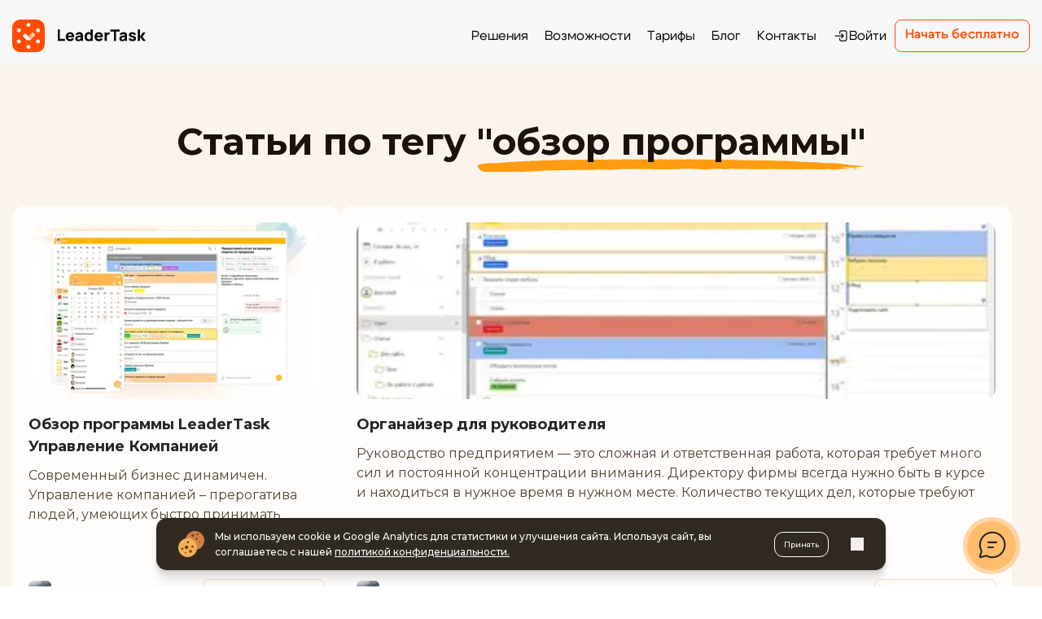

--- FILE ---
content_type: text/html; charset=utf-8
request_url: https://www.leadertask.ru/tag/obzor-programmy
body_size: 15173
content:
<!DOCTYPE html><html lang="ru"><head><meta charSet="utf-8"/><meta name="viewport" content="width=device-width, initial-scale=1"/><link rel="preload" href="/_next/static/media/b1f344208eb4edfe-s.p.woff2" as="font" crossorigin="" type="font/woff2"/><link rel="stylesheet" href="/_next/static/css/927f756ed4381d2c.css" data-precedence="next"/><link rel="stylesheet" href="/_next/static/css/7bfecb656f920069.css" data-precedence="next"/><link rel="stylesheet" href="/_next/static/css/5aa4b9a7ab8e04e2.css" data-precedence="next"/><link rel="preload" as="script" fetchPriority="low" href="/_next/static/chunks/webpack-d1beff612c99083e.js"/><script src="/_next/static/chunks/fd9d1056-a814c130495960e1.js" async=""></script><script src="/_next/static/chunks/2117-e31fdbd12ac9b76a.js" async=""></script><script src="/_next/static/chunks/main-app-31c7029f623b0a9f.js" async=""></script><script src="/_next/static/chunks/2972-6b2eebdfcf6e54d2.js" async=""></script><script src="/_next/static/chunks/5878-e4f7db6f49e37265.js" async=""></script><script src="/_next/static/chunks/6382-df7fdb50d815c635.js" async=""></script><script src="/_next/static/chunks/app/layout-3da06ae1e11ad466.js" async=""></script><script src="/_next/static/chunks/app/error-8aa749f8b790866c.js" async=""></script><script src="/_next/static/chunks/app/not-found-73bdde16be558baf.js" async=""></script><script src="/_next/static/chunks/app/tag/%5Bslug%5D/page-b074254f817f6e3c.js" async=""></script><link rel="preload" href="https://www.googletagmanager.com/gtm.js?id=GTM-MPN4BGL2" as="script"/><link rel="preload" href="https://www.googletagmanager.com/gtag/js?id=G-T42ET86ZSH" as="script"/><link rel="preload" href="/assets/js/headingLinks.js" as="script"/><link rel="preload" href="https://cdn.botfaqtor.ru/one.js" as="script"/><title>Архивы обзор программы - ЛидерТаск - таск-менеджер онлайн для работы в команде</title><meta name="robots" content="noindex, follow"/><meta name="yandex-verification" content="8b57888d88dd837b"/><link rel="canonical" href="https://www.leadertask.ru/tag/obzor-programmy"/><link rel="icon" href="/favicon.ico" type="image/x-icon" sizes="48x48"/><meta name="next-size-adjust"/><script src="/_next/static/chunks/polyfills-42372ed130431b0a.js" noModule=""></script></head><body class="__className_3c5612"><div class="sticky top-0 z-50 font-cygre"><header class="pt-[8px] w-full bg-[#F7F7F8]"><div class="header-container"><div class="flex items-center justify-between py-[16px]"><div class="md:flex-row flex-col flex items-center gap-y-2 gap-x-[78px]"><a class="w-[115px] h-[28px] md:w-[164px] md:h-[40px]" href="/"><img alt="логотип лидертаск" loading="lazy" width="164" height="40" decoding="async" data-nimg="1" style="color:transparent" src="/assets/images/icons/logo-new.svg"/></a><p class="uppercase hidden 2xl:block text-[10px] font-semibold text-[#FF4C00] font-medium tracking-[0.1em] bg-white px-[10px] pb-[4px] pt-[6px] rounded-[20px] leading-[16px]">В реестре отечественного ПО</p></div><div class="flex items-center gap-x-[32px]"><div class="absolute top-full left-0 right-0 overflow-y-auto bg-[#F7F7F8] z-50 opacity-0 invisible xl:relative xl:inset-auto xl:top-auto xl:max-h-none xl:bg-transparent xl:opacity-100 xl:visible transition-all duration-300" style="-webkit-overflow-scrolling:touch"><div class="py-[20px] xl:p-0"><nav class="w-full"><ul class="flex flex-col gap-y-[12px] xl:flex-row xl:gap-x-[10px] xl:items-center"><li class="flex items-center justify-center xl:justify-start"><a class="navigation-item " href="/resheniya">Решения</a></li><li class="flex items-center justify-center xl:justify-start"><a class="navigation-item " href="/features">Возможности</a></li><li class="flex items-center justify-center xl:justify-start"><a class="navigation-item " href="/compare">Тарифы</a></li><li class="flex items-center justify-center xl:justify-start"><a class="navigation-item " href="/blog">Блог</a></li><li class="flex items-center justify-center xl:justify-start"><a class="navigation-item " href="/contacts">Контакты</a></li><li class="flex items-center justify-center xl:justify-start xl:block hidden"><a class="navigation-item flex items-center justify-center gap-x-[6px]" href="https://www.leadertask.ru/web/login"><svg width="20" height="20" viewBox="0 0 20 20" fill="none" xmlns="http://www.w3.org/2000/svg"><path d="M9.16667 6.97917V5.625C9.16667 5.04971 9.63304 4.58334 10.2083 4.58334H15.2083C15.7836 4.58334 16.25 5.04971 16.25 5.625V14.375C16.25 14.9503 15.7836 15.4167 15.2083 15.4167H10.2083C9.63304 15.4167 9.16667 14.9503 9.16667 14.375V13.0208C9.16667 12.6757 8.88684 12.3958 8.54167 12.3958C8.19649 12.3958 7.91667 12.6757 7.91667 13.0208V14.375C7.91667 15.6407 8.94268 16.6667 10.2083 16.6667H15.2083C16.474 16.6667 17.5 15.6407 17.5 14.375V5.625C17.5 4.35935 16.474 3.33334 15.2083 3.33334H10.2083C8.94268 3.33334 7.91667 4.35935 7.91667 5.625V6.97917C7.91667 7.32435 8.19649 7.60417 8.54167 7.60417C8.88684 7.60417 9.16667 7.32435 9.16667 6.97917Z" fill="#0A0A0C"></path><path d="M11.228 7.22331C10.9825 7.02305 10.6203 7.0376 10.3914 7.26644C10.1626 7.49528 10.148 7.85754 10.3483 8.10303L10.3914 8.15023L11.6162 9.375H3.125C2.77982 9.375 2.5 9.65482 2.5 10C2.5 10.3452 2.77982 10.625 3.125 10.625H11.6162L10.3914 11.8498C10.1474 12.0939 10.1474 12.4895 10.3914 12.7336C10.6355 12.9776 11.0311 12.9776 11.2752 12.7336L13.5669 10.4419C13.811 10.1978 13.811 9.80218 13.5669 9.55811L11.2752 7.26644L11.228 7.22331Z" fill="#0A0A0C"></path></svg>Войти</a></li></ul></nav></div><div class="px-[20px] pb-[24px] xl:hidden"><a target="_self" rel="" class="block bg-[#FF4C00] w-fit text-white hover:bg-[#E54400] transition-colors text-[12px] md:text-[16px] font-[600] flex justify-center items-center rounded-[8px] px-[8px] md:px-[12px] h-[40px] mx-auto" href="https://www.leadertask.ru/web/login">Начать бесплатно</a><div class="flex justify-center items-center gap-x-[20px] mt-[32px]"><a target="_blank" rel="noopener noreferrer" class="block" href="https://apps.apple.com/ru/app/%D0%BB%D0%B8%D0%B4%D0%B5%D1%80%D1%82%D0%B0%D1%81%D0%BA-%D0%BF%D0%BB%D0%B0%D0%BD%D0%B8%D1%80%D0%BE%D0%B2%D1%89%D0%B8%D0%BA-%D0%B7%D0%B0%D0%B4%D0%B0%D1%87/id6504613667"><img alt="App Store" loading="lazy" width="41" height="40" decoding="async" data-nimg="1" class="w-[41px] h-[40px]" style="color:transparent" src="/assets/images/header/Apple.svg"/></a><a target="_blank" rel="noopener noreferrer" class="block" href="https://play.google.com/store/apps/details?id=com.leadertask.app&amp;pli=1"><img alt="Google Play" loading="lazy" width="41" height="40" decoding="async" data-nimg="1" class="w-[41px] h-[40px]" style="color:transparent" src="/assets/images/header/GoogleStore.svg"/></a><a target="_blank" rel="noopener noreferrer" class="block" href="https://www.rustore.ru/catalog/app/com.leadertask.app"><img alt="RuStore" loading="lazy" width="41" height="40" decoding="async" data-nimg="1" class="w-[41px] h-[40px]" style="color:transparent" src="/assets/images/header/RuStore.svg"/></a></div></div></div><a target="_self" rel="" class="border border-[#FF4C00] text-[#FF4C00] hover:bg-[#E54400] hover:text-white transition-colors text-[12px] md:text-[16px] font-[600] rounded-[8px] px-[12px] h-[28px] md:h-[40px] flex items-center justify-center" href="https://www.leadertask.ru/web/login"><span class="relative  ">Начать бесплатно</span></a><button class="xl:hidden w-8 h-[14px] block relative cursor-pointer before:w-[20px] before:h-[2px] before:right-0 before:top-0 before:bg-[#0C0A1C] before:absolute before:transition-all before:duration-200 before:ease-in after:w-[20px] after:h-[2px] after:right-0 after:bottom-0 after:bg-[#0C0A1C] after:absolute after:transition-all after:duration-200 after:ease-in false "><span class="w-6 h-[2px] right-0 top-[6px] bg-[#0C0A1C] absolute transition-all duration-200 ease-in false"></span></button></div></div></div></header></div><main class="bg-[#faf4ed]"><div class="main-container py-[60px]"><h1 class="text-[#1B130A] text-[45px] font-bold mb-[46px]  text-center max-sm:text-[30px]">Статьи по тегу<!-- --> <span class="bg-contain bg-no-repeat bg-bottom bg-[url(&quot;/assets/images/about/short-underline.svg&quot;)] pb-[10px]">&quot;<!-- -->обзор программы<!-- -->&quot;</span></h1><div class="flex flex-wrap gap-[20px]"><div class="h-[474px] xl:h-[510px]  min-[2560px]:h-[650px] bg-[#fefdfb] rounded-[16px] overflow-hidden p-[20px] flex flex-col duration-200 outline-1 outline-transparent outline hover:outline-[#db7d1c] xl:w-[calc(33%-10px)] md:w-[calc(50%-10px)] w-full undefined"><a class="h-[206px] lg:h-[217px] rounded-[12px] mb-[18px] overflow-hidden flex-shrink-0 min-[2560px]:max-w-full min-[2560px]:h-[270px] " href="/blog/obzor-programmy-leadertask"><img alt="Обзор программы LeaderTask Управление Компанией" loading="lazy" width="380" height="217" decoding="async" data-nimg="1" class="object-cover rounded-[12px] w-full mx-auto h-[100%] max-w-none" style="color:transparent" srcSet="/_next/image?url=https%3A%2F%2Fwww.leadertask.ru%2Fwp-content%2Fuploads%2F2022%2F11%2Fpic.png&amp;w=384&amp;q=75 1x, /_next/image?url=https%3A%2F%2Fwww.leadertask.ru%2Fwp-content%2Fuploads%2F2022%2F11%2Fpic.png&amp;w=828&amp;q=75 2x" src="/_next/image?url=https%3A%2F%2Fwww.leadertask.ru%2Fwp-content%2Fuploads%2F2022%2F11%2Fpic.png&amp;w=828&amp;q=75"/></a><a class="max-h-[54px] overflow-hidden mb-[10px] font-bold text-[18px] leading-[150%] text-[#242424] xl:max-h-[80px] hover:underline duration-200 min-[2560px]:text-[24px] min-[2560px]:max-h-[107px]" href="/blog/obzor-programmy-leadertask">Обзор программы LeaderTask Управление Компанией</a><div class="max-h-[72px] text-[16px] leading-[150%] text-[#544432] overflow-hidden min-[2560px]:text-[20px] min-[2560px]:max-h-[122px]"><p>Современный бизнес динамичен. Управление компанией – прерогатива людей, умеющих быстро принимать верные решения, способных нести ответственность за коллектив. Идеальный начальник четко распределяет полномочия, в то же время держит руку на пульсе, держа под контролем все процессы в компании, как внешние, так и внутренние. Это интересно, увлекательно и неимоверно сложно. Но, есть спрос, есть и предложение:&hellip; <a class="more-link" href="https://www.leadertask.ru/blog/obzor-programmy-leadertask">Читать далее <span class="screen-reader-text">Обзор программы LeaderTask Управление Компанией</span></a></p>
</div><div class="flex items-center gap-x-[6px] mt-auto"><img alt="Ярослав Кириллов" loading="lazy" width="28" height="28" decoding="async" data-nimg="1" class="rounded-[6px]" style="color:transparent" srcSet="/_next/image?url=https%3A%2F%2Fwww.leadertask.ru%2Fwp-content%2Fuploads%2F2022%2F11%2Fphoto_2019-11-30_21-11-50-120x120.jpg&amp;w=32&amp;q=75 1x, /_next/image?url=https%3A%2F%2Fwww.leadertask.ru%2Fwp-content%2Fuploads%2F2022%2F11%2Fphoto_2019-11-30_21-11-50-120x120.jpg&amp;w=64&amp;q=75 2x" src="/_next/image?url=https%3A%2F%2Fwww.leadertask.ru%2Fwp-content%2Fuploads%2F2022%2F11%2Fphoto_2019-11-30_21-11-50-120x120.jpg&amp;w=64&amp;q=75"/><div class="truncate text-[#db7d1c] text-[14px] font-medium"><a class="hover:underline" href="/author/yakirillov">Ярослав Кириллов</a></div><a class="ml-auto py-[6px] px-[16px] rounded-[6px] font-medium text-[12px] text-[#7e654a] border border-[#db7d1c40] text-center duration-200 hover:bg-[#faeee1] hover:border-transparent cursor-pointer" href="/tag/obzor-programmy">обзор программы</a></div></div><div class="h-[474px] xl:h-[510px]  min-[2560px]:h-[650px] bg-[#fefdfb] rounded-[16px] overflow-hidden p-[20px] flex flex-col duration-200 outline-1 outline-transparent outline hover:outline-[#db7d1c] xl:w-[calc(33%-10px)] md:w-[calc(50%-10px)] w-full xl:!w-[66%]"><a class="h-[206px] lg:h-[217px] rounded-[12px] mb-[18px] overflow-hidden flex-shrink-0 min-[2560px]:max-w-full min-[2560px]:h-[270px] " href="/blog/organajzer-dlya-rukovoditelya"><img alt="Органайзер для руководителя" loading="lazy" width="380" height="217" decoding="async" data-nimg="1" class="object-cover rounded-[12px] w-full mx-auto h-[100%] max-w-none" style="color:transparent" srcSet="/_next/image?url=https%3A%2F%2Fwww.leadertask.ru%2Fwp-content%2Fuploads%2F2022%2F12%2FScreenshot_51.jpg&amp;w=384&amp;q=75 1x, /_next/image?url=https%3A%2F%2Fwww.leadertask.ru%2Fwp-content%2Fuploads%2F2022%2F12%2FScreenshot_51.jpg&amp;w=828&amp;q=75 2x" src="/_next/image?url=https%3A%2F%2Fwww.leadertask.ru%2Fwp-content%2Fuploads%2F2022%2F12%2FScreenshot_51.jpg&amp;w=828&amp;q=75"/></a><a class="max-h-[54px] overflow-hidden mb-[10px] font-bold text-[18px] leading-[150%] text-[#242424] xl:max-h-[80px] hover:underline duration-200 min-[2560px]:text-[24px] min-[2560px]:max-h-[107px]" href="/blog/organajzer-dlya-rukovoditelya">Органайзер для руководителя</a><div class="max-h-[72px] text-[16px] leading-[150%] text-[#544432] overflow-hidden min-[2560px]:text-[20px] min-[2560px]:max-h-[122px]"><p>Руководство предприятием — это сложная и ответственная работа, которая требует много сил и постоянной концентрации внимания. Директору фирмы всегда нужно быть в курсе и находиться в нужное время в нужном месте. Количество текущих дел, которые требуют безотлагательного выполнения или внимания генерального директора временами превышает все приемлемые границы человеческого разума. Поэтому при управлении организацией директору просто&hellip; <a class="more-link" href="https://www.leadertask.ru/blog/organajzer-dlya-rukovoditelya">Читать далее <span class="screen-reader-text">Органайзер для руководителя</span></a></p>
</div><div class="flex items-center gap-x-[6px] mt-auto"><img alt="Ярослав Кириллов" loading="lazy" width="28" height="28" decoding="async" data-nimg="1" class="rounded-[6px]" style="color:transparent" srcSet="/_next/image?url=https%3A%2F%2Fwww.leadertask.ru%2Fwp-content%2Fuploads%2F2022%2F11%2Fphoto_2019-11-30_21-11-50-120x120.jpg&amp;w=32&amp;q=75 1x, /_next/image?url=https%3A%2F%2Fwww.leadertask.ru%2Fwp-content%2Fuploads%2F2022%2F11%2Fphoto_2019-11-30_21-11-50-120x120.jpg&amp;w=64&amp;q=75 2x" src="/_next/image?url=https%3A%2F%2Fwww.leadertask.ru%2Fwp-content%2Fuploads%2F2022%2F11%2Fphoto_2019-11-30_21-11-50-120x120.jpg&amp;w=64&amp;q=75"/><div class="truncate text-[#db7d1c] text-[14px] font-medium"><a class="hover:underline" href="/author/yakirillov">Ярослав Кириллов</a></div><a class="ml-auto py-[6px] px-[16px] rounded-[6px] font-medium text-[12px] text-[#7e654a] border border-[#db7d1c40] text-center duration-200 hover:bg-[#faeee1] hover:border-transparent cursor-pointer" href="/tag/obzor-programmy">обзор программы</a></div></div></div></div></main><footer class="footer pt-[60px] w-full flex justify-center bg-[#EEEEF1]"><div class="max-w-[1340px] w-[100%] relative px-5"><div><div class="field_widjets flex flex-wrap justify-start items-start flex-row"><div class="flex flex-col mb-10 lg:w-[25%] w-[50%]"><div class="mb-[18px] text-[22px] font-[700] text-[#0A0A0C]">ЛидерТаск</div><nav aria-label="ЛидерТаск"></nav><ul class="text-[15px] text-[#0A0A0C]"><li class="mb-2"><a class="no-underline font-normal inline-block text-base leading-[21px] text-[#0A0A0C] hover:text-[#FF4C00] transition-all duration-200 mb-[10px]" href="/download">Скачать</a></li><li class="mb-2"><a class="no-underline font-normal inline-block text-base leading-[21px] text-[#0A0A0C] hover:text-[#FF4C00] transition-all duration-200 mb-[10px]" href="/compare">Тарифы</a></li><li class="mb-2"><a class="no-underline font-normal inline-block text-base leading-[21px] text-[#0A0A0C] hover:text-[#FF4C00] transition-all duration-200 mb-[10px]" href="/keysy">Кейсы</a></li><li class="mb-2"><a class="no-underline font-normal inline-block text-base leading-[21px] text-[#0A0A0C] hover:text-[#FF4C00] transition-all duration-200 mb-[10px]" href="/features">Возможности</a></li><li class="mb-2"><a class="no-underline font-normal inline-block text-base leading-[21px] text-[#0A0A0C] hover:text-[#FF4C00] transition-all duration-200 mb-[10px]" href="/resheniya">Решения</a></li><li class="mb-2"><a class="no-underline font-normal inline-block text-base leading-[21px] text-[#0A0A0C] hover:text-[#FF4C00] transition-all duration-200 mb-[10px]" href="/blog">Блог</a></li><li class="mb-2"><a class="no-underline font-normal inline-block text-base leading-[21px] text-[#0A0A0C] hover:text-[#FF4C00] transition-all duration-200 mb-[10px]" href="/checklists">Чек-листы</a></li></ul></div><div class="flex flex-col mb-10 lg:w-[25%] w-[50%] lg:order-4 lg:mt-[-192px]"><div class="mb-[18px] text-[22px] font-[700] text-[#0A0A0C]">Поддержка</div><nav aria-label="ЛидерТаск"></nav><ul class="text-[15px] text-[#0A0A0C]"><li class="mb-2"><a class="no-underline font-normal inline-block text-base leading-[21px] text-[#0A0A0C] hover:text-[#FF4C00] transition-all duration-200 mb-[10px]" href="/faq">Центр помощи</a></li><li class="mb-2"><a class="no-underline font-normal inline-block text-base leading-[21px] text-[#0A0A0C] hover:text-[#FF4C00] transition-all duration-200 mb-[10px]" href="/obuchenie">Обучение</a></li><li class="mb-2"><a class="no-underline font-normal inline-block text-base leading-[21px] text-[#0A0A0C] hover:text-[#FF4C00] transition-all duration-200 mb-[10px]" href="/security">Защита данных</a></li></ul></div><div class="flex flex-col mb-10 lg:w-[25%] w-[50%]"><div class="mb-[18px] text-[22px] font-[700] text-[#0A0A0C]">Платформы</div><nav aria-label="ЛидерТаск"></nav><ul class="text-[15px] text-[#0A0A0C]"><li class="mb-2"><a class="no-underline font-normal inline-block text-base leading-[21px] text-[#0A0A0C] hover:text-[#FF4C00] transition-all duration-200 mb-[10px]" href="/features/web">Web-версия</a></li><li class="mb-2"><a class="no-underline font-normal inline-block text-base leading-[21px] text-[#0A0A0C] hover:text-[#FF4C00] transition-all duration-200 mb-[10px]" href="/features/windows">Windows</a></li><li class="mb-2"><a class="no-underline font-normal inline-block text-base leading-[21px] text-[#0A0A0C] hover:text-[#FF4C00] transition-all duration-200 mb-[10px]" href="/features/android">Android</a></li><li class="mb-2"><a class="no-underline font-normal inline-block text-base leading-[21px] text-[#0A0A0C] hover:text-[#FF4C00] transition-all duration-200 mb-[10px]" href="/features/ios">iOS</a></li><li class="mb-2"><a class="no-underline font-normal inline-block text-base leading-[21px] text-[#0A0A0C] hover:text-[#FF4C00] transition-all duration-200 mb-[10px]" href="/features/leadertask-box-korobochnaya-versiya">На ваш сервер</a></li><li class="mb-2"><a class="no-underline font-normal inline-block text-base leading-[21px] text-[#0A0A0C] hover:text-[#FF4C00] transition-all duration-200 mb-[10px]" href="/products">Расширения</a></li><li class="mb-2"><a class="no-underline font-normal inline-block text-base leading-[21px] text-[#0A0A0C] hover:text-[#FF4C00] transition-all duration-200 mb-[10px]" href="/istoriya-versii">История версий</a></li></ul></div><div class="flex flex-col max-w-[304px] mb-10 lg:w-[25%] w-[50%] lg:order-5 lg:mt-[-192px]"><div class="mb-[18px] text-[22px] font-[700] text-[#0A0A0C]">О нас</div><nav aria-label="ЛидерТаск"></nav><ul class="text-[15px] text-[#0A0A0C]"><li class="mb-2"><a class="no-underline font-normal inline-block text-base leading-[21px] text-[#0A0A0C] hover:text-[#FF4C00] transition-all duration-200 mb-[10px]" href="/contacts">Контакты</a></li><li class="mb-2"><a class="no-underline font-normal inline-block text-base leading-[21px] text-[#0A0A0C] hover:text-[#FF4C00] transition-all duration-200 mb-[10px]" href="/about">О компании</a></li><li class="mb-2"><a class="no-underline font-normal inline-block text-base leading-[21px] text-[#0A0A0C] hover:text-[#FF4C00] transition-all duration-200 mb-[10px]" href="/articles">Статьи</a></li><li class="mb-2"><a class="no-underline font-normal inline-block text-base leading-[21px] text-[#0A0A0C] hover:text-[#FF4C00] transition-all duration-200 mb-[10px]" href="/career">Вакансии</a></li><li class="mb-2"><a rel="nofollow noreferrer noopener" target="_blank" class="no-underline font-normal inline-block text-base leading-[21px] text-[#0A0A0C] hover:text-[#FF4C00] transition-all duration-200 mb-[10px]" href="https://t.me/kachprodu">Подпишись на канал &quot;Качай Продуктивность&quot; и будь в сообществе достигаторов!</a></li></ul></div><div class="flex flex-col mb-10 lg:w-[25%] w-[50%]"><div class="mb-[18px] text-[22px] font-[700] text-[#0A0A0C]">Сравнение</div><nav aria-label="ЛидерТаск"></nav><ul class="text-[15px] text-[#0A0A0C]"><li class="mb-2"><a class="no-underline font-normal inline-block text-base leading-[21px] text-[#0A0A0C] hover:text-[#FF4C00] transition-all duration-200 mb-[10px]" href="/comparison/sravnenie-lidertaska-s-asana">с Asana</a></li><li class="mb-2"><a class="no-underline font-normal inline-block text-base leading-[21px] text-[#0A0A0C] hover:text-[#FF4C00] transition-all duration-200 mb-[10px]" href="/comparison/sravnenie-lidertaska-s-trello">с Trello</a></li><li class="mb-2"><a class="no-underline font-normal inline-block text-base leading-[21px] text-[#0A0A0C] hover:text-[#FF4C00] transition-all duration-200 mb-[10px]" href="/comparison/sravnenie-lidertaska-s-weeek">с Weeek</a></li><li class="mb-2"><a class="no-underline font-normal inline-block text-base leading-[21px] text-[#0A0A0C] hover:text-[#FF4C00] transition-all duration-200 mb-[10px]" href="/comparison/sravnenie-lidertaska-s-todoist">с Todoist</a></li><li class="mb-2"><a class="no-underline font-normal inline-block text-base leading-[21px] text-[#0A0A0C] hover:text-[#FF4C00] transition-all duration-200 mb-[10px]" href="/comparison/sravnenie-lidertaska-s-yougile">с YouGile</a></li><li class="mb-2"><a class="no-underline font-normal inline-block text-base leading-[21px] text-[#0A0A0C] hover:text-[#FF4C00] transition-all duration-200 mb-[10px]" href="/comparison/sravnenie-lidertaska-s-workzen">с Workzen</a></li><li class="mb-2"><a class="no-underline font-normal inline-block text-base leading-[21px] text-[#0A0A0C] hover:text-[#FF4C00] transition-all duration-200 mb-[10px]" href="/comparison/sravnenie-lidertaska-s-singularity">с Singularity</a></li><li class="mb-2"><a class="no-underline font-normal inline-block text-base leading-[21px] text-[#0A0A0C] hover:text-[#FF4C00] transition-all duration-200 mb-[10px]" href="/comparison/sravnenie-lidertaska-s-wrike">с Wrike</a></li><li class="mb-2"><a class="no-underline font-normal inline-block text-base leading-[21px] text-[#0A0A0C] hover:text-[#FF4C00] transition-all duration-200 mb-[10px]" href="/comparison/sravnenie-lidertaska-s-checkvist">с Checkvist</a></li><li class="mb-2"><a class="no-underline font-normal inline-block text-base leading-[21px] text-[#0A0A0C] hover:text-[#FF4C00] transition-all duration-200 mb-[10px]" href="/comparison/sravnenie-lidertaska-s-any-do">с Any.Do</a></li><li class="mb-2"><a class="no-underline font-normal inline-block text-base leading-[21px] text-[#0A0A0C] hover:text-[#FF4C00] transition-all duration-200 mb-[10px]" href="/comparison/sravnenie-lidertaska-s-evernote">с Evernote</a></li><li class="mb-2"><a class="no-underline font-normal inline-block text-base leading-[21px] text-[#0A0A0C] hover:text-[#FF4C00] transition-all duration-200 mb-[10px]" href="/comparison/sravnenie-lidertaska-s-omnifocus">с OmniFocus</a></li><li class="mb-2"><a class="no-underline font-normal inline-block text-base leading-[21px] text-[#0A0A0C] hover:text-[#FF4C00] transition-all duration-200 mb-[10px]" href="/comparison">Все сравнения</a></li></ul></div><div id="block-7" class="flex_item widget_block max-sm:w-[100%]"><div class="flx_mobile border-t md:border-none border-[#848594] pt-[20px] md:pt-0"><div class="w_m"><div class="mb-[18px] text-[22px] font-[700] text-[#0A0A0C] md:text-left text-center">Как с нами связаться</div><div class="contacts_bl"><div class="phone_f flex items-center justify-center md:justify-start bl-c text-base font-[500] leading-[21px] mb-[14px] text-[#0A0A0C] relative no-underline transition-all duration-200 hover:text-[#FF4C00]"><img alt="phone" loading="lazy" width="24" height="25" decoding="async" data-nimg="1" class="mr-2" style="color:transparent" src="/assets/images/icons/phone.svg"/><span><a href="tel:+7 4852 68-58-20">+7 4852 68-58-20</a></span></div><a href="mailto:911@leadertask.com" class="email_f flex items-center justify-center md:justify-start bl-c text-base font-[500] leading-[21px] mb-[7px] text-[#0A0A0C] relative no-underline transition-all duration-200 hover:text-[#FF4C00]"><img alt="mail" loading="lazy" width="24" height="25" decoding="async" data-nimg="1" class="mr-2" style="color:transparent" src="/assets/images/icons/mail.svg"/><span>911@leadertask.com</span></a></div></div><ul class="soc_contacts2 flex justify-start items-center gap-x-[16px] max-sm:justify-center my-[24px] lg:my-[48px]"><li class="vk"><a class="block" target="_blank" rel="nofollow noopener" href="https://vk.com/leadertask"><img alt="vk icon" loading="lazy" width="32" height="32" decoding="async" data-nimg="1" class="inline" style="color:transparent" src="/assets/images/icons/vk-icon.svg"/></a></li><li class="wwa"><a class="block" target="_blank" rel="nofollow noopener" href="https://chat.whatsapp.com/L9PFmp2UghWKkX4NZRMh6B"><img alt="wa icon" loading="lazy" width="32" height="32" decoding="async" data-nimg="1" class="inline" style="color:transparent" src="/assets/images/icons/whatsup-icon.svg"/></a></li><li class="tg"><a class="block" target="_blank" rel="nofollow noopener" href="https://t.me/leadertask_support"><img alt="tg icon" loading="lazy" width="32" height="32" decoding="async" data-nimg="1" class="inline" style="color:transparent" src="/assets/images/icons/tg-icon.svg"/></a></li><li class="ytb"><a class="block" target="_blank" rel="nofollow noopener" href="https://www.youtube.com/user/AlmezaCompany"><img alt="ytb icon" loading="lazy" width="32" height="32" decoding="async" data-nimg="1" class="inline" style="color:transparent" src="/assets/images/icons/youtube-icon.svg"/></a></li></ul><ul class="buttons_store max-sm:mr-auto ml-auto max-sm:w-max"><li class="rustore_app mb-3"><a href="https://www.rustore.ru/catalog/app/com.leadertask.app" target="_blank" rel="nofollow noopener"><img alt="rustore icon" loading="lazy" width="220" height="60" decoding="async" data-nimg="1" style="color:transparent" src="/assets/images/icons/rustore-icon.svg"/></a></li><li class="googlestore mb-3"><a href="https://play.google.com/store/apps/details?id=com.leadertask.app" target="_blank" rel="nofollow noopener"><img alt="googleplay icon" loading="lazy" width="220" height="60" decoding="async" data-nimg="1" style="color:transparent" src="/assets/images/icons/googleplay-icon.svg"/></a></li><li class="applestore mb-3"><a href="https://apps.apple.com/ru/app/leadertask-task-to-do-list/id6504613667" target="_blank" rel="nofollow noopener"><img alt="appstore icon" loading="lazy" width="220" height="60" decoding="async" data-nimg="1" style="color:transparent" src="/assets/images/icons/appstore-icon.svg"/></a></li></ul></div></div></div><div class="ftr_bottom flex-col sm:flex-row border-solid py-[20px] lg:py-[48px] flex justify-between items-center border-y border-[#848594]"><div class="flex flex-auto max-sm:justify-center items-center max-sm:flex-wrap gap-y-[16px] mb-[16px] sm:mb-0"><a class="menu_top_wrap-logo inline-block mr-[24px] w-[131px] h-[32px] md:w-[164px] md:h-[40px]" href="/"><img alt="логотип лидертаск" loading="lazy" width="164" height="40" decoding="async" data-nimg="1" style="color:transparent" src="/assets/images/icons/logo-new.svg"/></a><div class="flex items-center mr-auto max-sm:mr-0"><div class="flex"><span role="button" style="width:15px;height:15px;display:block;cursor:pointer;--star-color:#848594" class="transition-all duration-300 hover:scale-110"><svg width="15" height="15" viewBox="0 0 24 24" fill="var(--star-color)" xmlns="http://www.w3.org/2000/svg"><path d="M12 2L15.09 8.26L22 9.27L17 14.14L18.18 21.02L12 17.77L5.82 21.02L7 14.14L2 9.27L8.91 8.26L12 2Z"></path></svg></span><span role="button" style="width:15px;height:15px;display:block;cursor:pointer;--star-color:#848594" class="transition-all duration-300 hover:scale-110"><svg width="15" height="15" viewBox="0 0 24 24" fill="var(--star-color)" xmlns="http://www.w3.org/2000/svg"><path d="M12 2L15.09 8.26L22 9.27L17 14.14L18.18 21.02L12 17.77L5.82 21.02L7 14.14L2 9.27L8.91 8.26L12 2Z"></path></svg></span><span role="button" style="width:15px;height:15px;display:block;cursor:pointer;--star-color:#848594" class="transition-all duration-300 hover:scale-110"><svg width="15" height="15" viewBox="0 0 24 24" fill="var(--star-color)" xmlns="http://www.w3.org/2000/svg"><path d="M12 2L15.09 8.26L22 9.27L17 14.14L18.18 21.02L12 17.77L5.82 21.02L7 14.14L2 9.27L8.91 8.26L12 2Z"></path></svg></span><span role="button" style="width:15px;height:15px;display:block;cursor:pointer;--star-color:#848594" class="transition-all duration-300 hover:scale-110"><svg width="15" height="15" viewBox="0 0 24 24" fill="var(--star-color)" xmlns="http://www.w3.org/2000/svg"><path d="M12 2L15.09 8.26L22 9.27L17 14.14L18.18 21.02L12 17.77L5.82 21.02L7 14.14L2 9.27L8.91 8.26L12 2Z"></path></svg></span><span role="button" style="width:15px;height:15px;display:block;cursor:pointer;--star-color:#848594" class="transition-all duration-300 hover:scale-110"><svg width="15" height="15" viewBox="0 0 24 24" fill="var(--star-color)" xmlns="http://www.w3.org/2000/svg"><path d="M12 2L15.09 8.26L22 9.27L17 14.14L18.18 21.02L12 17.77L5.82 21.02L7 14.14L2 9.27L8.91 8.26L12 2Z"></path></svg></span></div><span class="text-[#4A4B56] text-[14px] ml-[10px]">Оценить</span></div></div><div class="ftr_bottom-right flex-initial sm:w-1/4 w-[100%]"><div class="pnl flex justify-end items-center max-sm:justify-center"><div class="pnl-item"><div class="mn_ft flex justify-between items-center "><div class="flex items-center justify-center rounded-lg bg-white"><div class="language_bl nd relative"><button class="lb_button flex items-center justify-between gap-x-[6px] font-normal py-[10px] px-[8px] text-[16px] leading-[18px] text-[#0A0A0C] cursor-pointer transition-all duration-200 group"><svg width="20" height="21" viewBox="0 0 20 21" fill="none" xmlns="http://www.w3.org/2000/svg"><path d="M6.20215 10.3467C6.20215 9.74411 6.23623 9.15615 6.30176 8.5918H4.00098C3.83855 9.14806 3.75 9.73654 3.75 10.3467C3.75 10.9568 3.83855 11.5453 4.00098 12.1016H6.30176C6.23623 11.5372 6.20215 10.9492 6.20215 10.3467ZM7.78809 13.3516C7.93038 13.9486 8.11198 14.4864 8.32422 14.9463C8.87708 16.144 9.51455 16.5967 10 16.5967C10.4854 16.5967 11.1229 16.144 11.6758 14.9463C11.888 14.4864 12.0696 13.9486 12.2119 13.3516H7.78809ZM4.51855 13.3516C5.18278 14.5606 6.23534 15.5252 7.50781 16.0791C7.39244 15.8839 7.28532 15.6796 7.18848 15.4697C6.90367 14.8526 6.67377 14.1362 6.50684 13.3516H4.51855ZM13.4932 13.3516C13.3262 14.1362 13.0963 14.8526 12.8115 15.4697C12.7146 15.6797 12.6067 15.8837 12.4912 16.0791C13.7641 15.5252 14.8171 14.5609 15.4814 13.3516H13.4932ZM12.4912 4.61328C12.6068 4.80887 12.7145 5.0134 12.8115 5.22363C13.0963 5.8408 13.3262 6.5572 13.4932 7.3418H15.4814C14.817 6.13237 13.7642 5.16714 12.4912 4.61328ZM10 4.09668C9.51455 4.09668 8.87708 4.54936 8.32422 5.74707C8.11198 6.20693 7.93038 6.74479 7.78809 7.3418H12.2119C12.0696 6.74479 11.888 6.20693 11.6758 5.74707C11.1229 4.54936 10.4854 4.09668 10 4.09668ZM7.50781 4.61328C6.23518 5.1672 5.18284 6.13263 4.51855 7.3418H6.50684C6.67377 6.5572 6.90367 5.8408 7.18848 5.22363C7.28544 5.01355 7.39228 4.80875 7.50781 4.61328ZM7.45215 10.3467C7.45215 10.9579 7.49171 11.5462 7.5625 12.1016H12.4375C12.5083 11.5462 12.5479 10.9579 12.5479 10.3467C12.5479 9.73548 12.5083 9.1472 12.4375 8.5918H7.5625C7.49171 9.1472 7.45215 9.73548 7.45215 10.3467ZM13.7979 10.3467C13.7979 10.9492 13.7638 11.5372 13.6982 12.1016H15.999C16.1614 11.5453 16.25 10.9568 16.25 10.3467C16.25 9.73654 16.1614 9.14806 15.999 8.5918H13.6982C13.7638 9.15615 13.7979 9.74411 13.7979 10.3467ZM17.5 10.3467C17.5 11.2581 17.3368 12.1327 17.0381 12.9424C15.9822 15.8041 13.2305 17.8467 10 17.8467L9.69824 17.8408C6.59898 17.7182 3.98478 15.7146 2.96191 12.9424C2.6632 12.1327 2.5 11.2581 2.5 10.3467C2.5 9.4353 2.6632 8.56067 2.96191 7.75098C4.01781 4.88928 6.76951 2.84668 10 2.84668L10.3018 2.85254C13.401 2.97516 16.0152 4.9788 17.0381 7.75098C17.3368 8.56067 17.5 9.4353 17.5 10.3467Z" fill="#0A0A0C"></path></svg><span class="min-w-[96px] text-left">Русский</span><svg width="16" height="17" viewBox="0 0 16 17" fill="none" xmlns="http://www.w3.org/2000/svg" class="transition-transform duration-200 "><path d="M11.6464 6.99313C11.8417 6.79786 12.159 6.79786 12.3543 6.99313C12.5495 7.18839 12.5495 7.50568 12.3543 7.70094L8.35426 11.7009C8.159 11.8962 7.84171 11.8962 7.64645 11.7009L3.64645 7.70094C3.45118 7.50568 3.45118 7.18839 3.64645 6.99313C3.84171 6.79786 4.159 6.79786 4.35426 6.99313L8.00035 10.6392L11.6464 6.99313Z" fill="#0A0A0C"></path></svg></button></div></div></div></div></div></div></div><div class="menu_ft_bottom border-b flex justify-center border-[#848594] pt-[20px] lg:pt-[48px] pb-[12px] lg:pb-[28px] items-center mb-[20px] lg:mb-[48px]"><ul class="flex justify-center items-center flex-wrap gap-x-[10px]"><li class="mr-4 mb-2 max-sm:mr-0"><a target="_blank" class="no-underline font-[500] inline-block leading-[21px] text-[#4A4B56] hover:text-[#FF4C00] transition-all duration-200 mb-[10px] pr-[18px] relative text-[14px] before:absolute before:top-1 before:right-0 before:h-[11px] before:w-[11px] before:content-[&#x27;&#x27;] before:bg-no-repeat before:bg-[url(&#x27;/assets/images/home-new/arrow-footer-link.svg&#x27;)]" href="/privacy-policy">Политика конфиденциальности</a></li><li class="mr-4 mb-2 max-sm:mr-0"><a target="_blank" class="no-underline font-[500] inline-block leading-[21px] text-[#4A4B56] hover:text-[#FF4C00] transition-all duration-200 mb-[10px] pr-[18px] relative text-[14px] before:absolute before:top-1 before:right-0 before:h-[11px] before:w-[11px] before:content-[&#x27;&#x27;] before:bg-no-repeat before:bg-[url(&#x27;/assets/images/home-new/arrow-footer-link.svg&#x27;)]" href="/offer">Публичная оферта</a></li><li class="mr-4 mb-2 max-sm:mr-0"><a target="_blank" class="no-underline font-[500] inline-block leading-[21px] text-[#4A4B56] hover:text-[#FF4C00] transition-all duration-200 mb-[10px] pr-[18px] relative text-[14px] before:absolute before:top-1 before:right-0 before:h-[11px] before:w-[11px] before:content-[&#x27;&#x27;] before:bg-no-repeat before:bg-[url(&#x27;/assets/images/home-new/arrow-footer-link.svg&#x27;)]" href="/refund-policy">Политика возвратов</a></li><li class="mr-4 mb-2 max-sm:mr-0"><a class="no-underline cursor-pointer font-[500] inline-block leading-[21px] text-[#4A4B56] hover:text-[#FF4C00] transition-all duration-200 mb-[10px] pr-[18px] relative text-[14px] before:absolute before:top-1 before:right-0 before:h-[11px] before:w-[11px] before:content-[&#x27;&#x27;] before:bg-no-repeat before:bg-[url(&#x27;/assets/images/home-new/arrow-footer-link.svg&#x27;)]">Личный кабинет</a></li></ul></div><div class="requisites pb-[64px]"><p class="text-[#4A4B56] font-[500] text-[12px] w-full text-center mb-[20px]">Наши реквизиты: ИНН: 7603051760 ОГРН: 1117603002505<br/>Адрес: 150000, г. Ярославль, ул. Трефолева, д. 20Д</p><div class="text-center text-[12px] text-[#848594] font-normal">© 2026 ООО «Органайзер ЛидерТаск»</div></div></div></div><div style="position:fixed;bottom:100px;right:40px;cursor:pointer;transition-duration:0.2s;transition-timing-function:linear;transition-delay:0s;z-index:10;opacity:0;visibility:hidden;transition-property:opacity, visibility"><div id="scrollUp" class="w-[48px] h-[48px] bg-[#ffbc6d] rounded-lg flex justify-center items-center hover:bg-[#fcdab1] cursor-pointer transition-all duration-300"><img alt="arrow-up" loading="lazy" width="12" height="18" decoding="async" data-nimg="1" style="color:transparent" src="/assets/images/icons/arrow-up.svg"/></div></div><div class="buttons_pages_j fixed bottom-5 right-8 z-[999999] max-sm:hidden"><div class="toggle_b block w-[60px] h-[60px] cursor-pointer z-[1] relative"><div class="toggle_b_before animations-butbottom content-[&#x27;&#x27;] bg-[#ffbc6d] block absolute w-full h-full rounded-full z-[1] top-0 left-0 opacity-100"></div><div class="toggle_b_after animations-butbottom content-[&#x27;&#x27;] bg-[#ffbc6d] block absolute w-full h-full rounded-full z-[1] top-0 left-0 opacity-100"></div><div class="blue_bl rounded-full flex justify-center items-center bg-[#ffbc6d] w-full h-full absolute z-[2] opacity-100"><img alt="message" loading="lazy" width="38" height="38" decoding="async" data-nimg="1" style="color:transparent" src="/assets/images/icons/message.svg"/></div><div class="blu_clouse absolute top-[50%] left-[50%] z-[2] mt-[-18px] ml-[-18px] flex h-9 w-9 items-center justify-center rounded-full bg-[#faf4ed] bg-[14px] opacity-0"><img alt="social_button" loading="lazy" width="12" height="18" decoding="async" data-nimg="1" style="color:transparent" src="/assets/images/icons/message.svg"/></div><ul class="list_b flex justify-start items-center right-[62px] absolute top-[4px]  transition-all duration-300 ease-linear translate-x-[550px]"><li><a class="whatsapp_jchatb b_jchatb hover:bg-[#fcdab1] relative ml-[2px] mr-[2px] flex items-center justify-center rounded-full h-[50px] w-[50px] cursor-pointer opacity-100 bg-[#ffbc6d] transition-all duration-500" href="https://wa.me/79206512720" rel="nofollow noopener" target="_blank"><span class="tc_tooltip"><img alt="whatsup" loading="lazy" width="28" height="28" decoding="async" data-nimg="1" style="color:transparent" src="/assets/images/icons/whatsup.svg"/></span></a></li><li><a class="telegram_jchatb b_jchatb hover:bg-[#fcdab1] relative ml-[2px] mr-[2px] flex items-center justify-center rounded-full h-[50px] w-[50px] cursor-pointer opacity-100 bg-[#ffbc6d] transition-all duration-500" href="https://t.me/leadertask_support" rel="nofollow noopener" target="_blank"><span class="tc_tooltip"><img alt="telegram" loading="lazy" width="28" height="28" decoding="async" data-nimg="1" style="color:transparent" src="/assets/images/icons/telegram.svg"/></span></a></li><li><a class="vk_jchatb b_jchatb hover:bg-[#fcdab1] relative ml-[2px] mr-[2px] flex items-center justify-center rounded-full h-[50px] w-[50px] cursor-pointer opacity-100 bg-[#ffbc6d] transition-all duration-500" href="https://vk.com/im?sel=-28137898" rel="nofollow noopener" target="_blank"><span class="tc_tooltip"><img alt="vk" loading="lazy" width="28" height="28" decoding="async" data-nimg="1" style="color:transparent" src="/assets/images/icons/vk.svg"/></span></a></li></ul></div></div></footer><!--$--><script async="">
              (function(e, x, pe, r, i, me, nt){
e[i]=e[i]||function(){(e[i].a=e[i].a||[]).push(arguments)},
me=x.createElement(pe),me.async=1,me.src=r,nt=x.getElementsByTagName(pe)[0],me.addEventListener('error',function(){function cb(t){t=t[t.length-1],'function'==typeof t&&t({flags:{}})};Array.isArray(e[i].a)&&e[i].a.forEach(cb);e[i]=function(){cb(arguments)}}),nt.parentNode.insertBefore(me,nt)})
(window, document, 'script', 'https://abt.s3.yandex.net/expjs/latest/exp.js', 'ymab');
ymab('metrika.63998', 'init'/*, {clientFeatures}, {callback}*/);
              </script><!--/$--><!--$!--><template data-dgst="BAILOUT_TO_CLIENT_SIDE_RENDERING"></template><!--/$--><!--$--><script defer="" type="application/ld+json">{"@context":"https://schema.org","@type":"Organization","name":"LeaderTask","description":"ЛидерТаск - сервис для планирования и работы в команде","alternateName":"LeaderTask","url":"https://www.leadertask.ru/tag/obzor-programmy","email":"911@leadertask.com","telephone":"+74852685820","legalName":"ООО «Органайзер ЛидерТаск»","logo":"https://www.leadertask.ru/assets/images/icons/logo.svg","image":"https://www.leadertask.ru/assets/images/icons/logo.svg","address":{"@type":"PostalAddress","addressCountry":"RU","addressLocality":"Ярославль","addressRegion":"Россия","postalCode":"150000","streetAddress":"Трефолева ул., 20Б"},"sameAs":["https://vk.com/leadertask","https://t.me/leadertaskpublic"]}</script><!--/$--><!--$--><!--/$--><!--$--><!--/$--><!--$--><!--/$--><!--$--><script>(self.__next_s=self.__next_s||[]).push([0,{"children":"window._ab_id_=167125","id":"botfaqtor-inline"}])</script><script>(self.__next_s=self.__next_s||[]).push(["https://cdn.botfaqtor.ru/one.js",{"id":"botfaqtor-external"}])</script><!--/$--><script src="/_next/static/chunks/webpack-d1beff612c99083e.js" async=""></script><script>(self.__next_f=self.__next_f||[]).push([0]);self.__next_f.push([2,null])</script><script>self.__next_f.push([1,"1:HL[\"/_next/static/media/b1f344208eb4edfe-s.p.woff2\",\"font\",{\"crossOrigin\":\"\",\"type\":\"font/woff2\"}]\n2:HL[\"/_next/static/css/927f756ed4381d2c.css\",\"style\"]\n3:HL[\"/_next/static/css/7bfecb656f920069.css\",\"style\"]\n4:HL[\"/_next/static/css/5aa4b9a7ab8e04e2.css\",\"style\"]\n"])</script><script>self.__next_f.push([1,"5:I[2846,[],\"\"]\n8:I[4707,[],\"\"]\na:I[6423,[],\"\"]\nb:I[8087,[\"2972\",\"static/chunks/2972-6b2eebdfcf6e54d2.js\",\"5878\",\"static/chunks/5878-e4f7db6f49e37265.js\",\"6382\",\"static/chunks/6382-df7fdb50d815c635.js\",\"3185\",\"static/chunks/app/layout-3da06ae1e11ad466.js\"],\"GoogleTagManager\"]\nc:I[4139,[\"2972\",\"static/chunks/2972-6b2eebdfcf6e54d2.js\",\"5878\",\"static/chunks/5878-e4f7db6f49e37265.js\",\"6382\",\"static/chunks/6382-df7fdb50d815c635.js\",\"3185\",\"static/chunks/app/layout-3da06ae1e11ad466.js\"],\"ErrorBoundary\"]\nd:I[892,[\"2972\",\"static/chunks/2972-6b2eebdfcf6e54d2.js\",\"5878\",\"static/chunks/5878-e4f7db6f49e37265.js\",\"6382\",\"static/chunks/6382-df7fdb50d815c635.js\",\"3185\",\"static/chunks/app/layout-3da06ae1e11ad466.js\"],\"default\"]\ne:I[3334,[\"2972\",\"static/chunks/2972-6b2eebdfcf6e54d2.js\",\"5878\",\"static/chunks/5878-e4f7db6f49e37265.js\",\"7601\",\"static/chunks/app/error-8aa749f8b790866c.js\"],\"default\"]\nf:I[6359,[\"2972\",\"static/chunks/2972-6b2eebdfcf6e54d2.js\",\"5878\",\"static/chunks/5878-e4f7db6f49e37265.js\",\"9160\",\"static/chunks/app/not-found-73bdde16be558baf.js\"],\"default\"]\n11:\"$Sreact.suspense\"\n12:I[6096,[\"2972\",\"static/chunks/2972-6b2eebdfcf6e54d2.js\",\"5878\",\"static/chunks/5878-e4f7db6f49e37265.js\",\"6382\",\"static/chunks/6382-df7fdb50d815c635.js\",\"3185\",\"static/chunks/app/layout-3da06ae1e11ad466.js\"],\"Metrika\"]\n13:I[8473,[\"2972\",\"static/chunks/2972-6b2eebdfcf6e54d2.js\",\"5878\",\"static/chunks/5878-e4f7db6f49e37265.js\",\"6382\",\"static/chunks/6382-df7fdb50d815c635.js\",\"3185\",\"static/chunks/app/layout-3da06ae1e11ad466.js\"],\"default\"]\n14:I[6861,[\"2972\",\"static/chunks/2972-6b2eebdfcf6e54d2.js\",\"5878\",\"static/chunks/5878-e4f7db6f49e37265.js\",\"6382\",\"static/chunks/6382-df7fdb50d815c635.js\",\"3185\",\"static/chunks/app/layout-3da06ae1e11ad466.js\"],\"default\"]\n15:I[4888,[\"2972\",\"static/chunks/2972-6b2eebdfcf6e54d2.js\",\"5878\",\"static/chunks/5878-e4f7db6f49e37265.js\",\"6382\",\"static/chunks/6382-df7fdb50d815c635.js\",\"3185\",\"static/chunks/app/layout-3da06ae1e11ad466.js\"],\"GoogleAnalytics\"]\n16:I[9679,[\"2972\",\"static/chunks/2972-6b2eebdfcf6e54d2.js\",\"5878\","])</script><script>self.__next_f.push([1,"\"static/chunks/5878-e4f7db6f49e37265.js\",\"6382\",\"static/chunks/6382-df7fdb50d815c635.js\",\"3185\",\"static/chunks/app/layout-3da06ae1e11ad466.js\"],\"default\"]\n17:I[2449,[\"2972\",\"static/chunks/2972-6b2eebdfcf6e54d2.js\",\"5878\",\"static/chunks/5878-e4f7db6f49e37265.js\",\"6382\",\"static/chunks/6382-df7fdb50d815c635.js\",\"3185\",\"static/chunks/app/layout-3da06ae1e11ad466.js\"],\"default\"]\n18:I[8003,[\"2972\",\"static/chunks/2972-6b2eebdfcf6e54d2.js\",\"5878\",\"static/chunks/5878-e4f7db6f49e37265.js\",\"6382\",\"static/chunks/6382-df7fdb50d815c635.js\",\"3185\",\"static/chunks/app/layout-3da06ae1e11ad466.js\"],\"\"]\n1a:I[1060,[],\"\"]\n9:[\"slug\",\"obzor-programmy\",\"d\"]\n1b:[]\n"])</script><script>self.__next_f.push([1,"0:[\"$\",\"$L5\",null,{\"buildId\":\"1V07eu8iz4Kcv2Fk7sIxR\",\"assetPrefix\":\"\",\"urlParts\":[\"\",\"tag\",\"obzor-programmy\"],\"initialTree\":[\"\",{\"children\":[\"tag\",{\"children\":[[\"slug\",\"obzor-programmy\",\"d\"],{\"children\":[\"__PAGE__\",{}]}]}]},\"$undefined\",\"$undefined\",true],\"initialSeedData\":[\"\",{\"children\":[\"tag\",{\"children\":[[\"slug\",\"obzor-programmy\",\"d\"],{\"children\":[\"__PAGE__\",{},[[\"$L6\",\"$L7\",null],null],null]},[null,[\"$\",\"$L8\",null,{\"parallelRouterKey\":\"children\",\"segmentPath\":[\"children\",\"tag\",\"children\",\"$9\",\"children\"],\"error\":\"$undefined\",\"errorStyles\":\"$undefined\",\"errorScripts\":\"$undefined\",\"template\":[\"$\",\"$La\",null,{}],\"templateStyles\":\"$undefined\",\"templateScripts\":\"$undefined\",\"notFound\":\"$undefined\",\"notFoundStyles\":\"$undefined\"}]],null]},[null,[\"$\",\"$L8\",null,{\"parallelRouterKey\":\"children\",\"segmentPath\":[\"children\",\"tag\",\"children\"],\"error\":\"$undefined\",\"errorStyles\":\"$undefined\",\"errorScripts\":\"$undefined\",\"template\":[\"$\",\"$La\",null,{}],\"templateStyles\":\"$undefined\",\"templateScripts\":\"$undefined\",\"notFound\":\"$undefined\",\"notFoundStyles\":\"$undefined\"}]],null]},[[[[\"$\",\"link\",\"0\",{\"rel\":\"stylesheet\",\"href\":\"/_next/static/css/927f756ed4381d2c.css\",\"precedence\":\"next\",\"crossOrigin\":\"$undefined\"}],[\"$\",\"link\",\"1\",{\"rel\":\"stylesheet\",\"href\":\"/_next/static/css/7bfecb656f920069.css\",\"precedence\":\"next\",\"crossOrigin\":\"$undefined\"}],[\"$\",\"link\",\"2\",{\"rel\":\"stylesheet\",\"href\":\"/_next/static/css/5aa4b9a7ab8e04e2.css\",\"precedence\":\"next\",\"crossOrigin\":\"$undefined\"}]],[\"$\",\"html\",null,{\"lang\":\"ru\",\"children\":[[\"$\",\"$Lb\",null,{\"gtmId\":\"GTM-MPN4BGL2\"}],[\"$\",\"body\",null,{\"className\":\"__className_3c5612\",\"children\":[[\"$\",\"$Lc\",null,{\"fallback\":[\"$\",\"div\",null,{\"children\":\"Произошла ошибка при загрузке шапки\"}],\"children\":[\"$\",\"$Ld\",null,{}]}],[\"$\",\"$Lc\",null,{\"fallback\":[\"$\",\"div\",null,{\"className\":\"main-container pt-[30px] pb-[100px]\",\"children\":[[\"$\",\"h1\",null,{\"className\":\"font-bold text-[50px] leading-[68px] mb-[30px] text-center\",\"children\":\"Произошла ошибка при загрузке страницы\"}],[\"$\",\"p\",null,{\"className\":\"text-center\",\"children\":[\"Пожалуйста, попробуйте обновить страницу или вернитесь на\",\" \",[\"$\",\"a\",null,{\"href\":\"/\",\"className\":\"text-blue-500 underline\",\"children\":\"главную страницу\"}]]}]]}],\"children\":[\"$\",\"$L8\",null,{\"parallelRouterKey\":\"children\",\"segmentPath\":[\"children\"],\"error\":\"$e\",\"errorStyles\":[],\"errorScripts\":[],\"template\":[\"$\",\"$La\",null,{}],\"templateStyles\":\"$undefined\",\"templateScripts\":\"$undefined\",\"notFound\":[\"$\",\"$Lf\",null,{}],\"notFoundStyles\":[]}]}],[\"$\",\"$Lc\",null,{\"fallback\":[\"$\",\"div\",null,{\"children\":\"Произошла ошибка при загрузке подвала\"}],\"children\":\"$L10\"}],[\"$\",\"$11\",null,{\"fallback\":\"$undefined\",\"children\":[\"$\",\"$Lc\",null,{\"children\":[\"$\",\"script\",null,{\"async\":true,\"dangerouslySetInnerHTML\":{\"__html\":\"\\n              (function(e, x, pe, r, i, me, nt){\\ne[i]=e[i]||function(){(e[i].a=e[i].a||[]).push(arguments)},\\nme=x.createElement(pe),me.async=1,me.src=r,nt=x.getElementsByTagName(pe)[0],me.addEventListener('error',function(){function cb(t){t=t[t.length-1],'function'==typeof t\u0026\u0026t({flags:{}})};Array.isArray(e[i].a)\u0026\u0026e[i].a.forEach(cb);e[i]=function(){cb(arguments)}}),nt.parentNode.insertBefore(me,nt)})\\n(window, document, 'script', 'https://abt.s3.yandex.net/expjs/latest/exp.js', 'ymab');\\nymab('metrika.63998', 'init'/*, {clientFeatures}, {callback}*/);\\n              \"}}]}]}],[\"$\",\"$11\",null,{\"fallback\":\"$undefined\",\"children\":[\"$\",\"$Lc\",null,{\"children\":[\"$\",\"$L12\",null,{}]}]}],[\"$\",\"$11\",null,{\"fallback\":\"$undefined\",\"children\":[\"$\",\"$Lc\",null,{\"children\":[\"$\",\"$L13\",null,{}]}]}],[\"$\",\"$11\",null,{\"fallback\":\"$undefined\",\"children\":[\"$\",\"$Lc\",null,{\"children\":[\"$\",\"$L14\",null,{}]}]}],[\"$\",\"$11\",null,{\"fallback\":\"$undefined\",\"children\":[\"$\",\"$Lc\",null,{\"children\":[\"$\",\"$L15\",null,{\"gaId\":\"G-T42ET86ZSH\"}]}]}],[\"$\",\"$11\",null,{\"fallback\":\"$undefined\",\"children\":[\"$\",\"$Lc\",null,{\"children\":[[\"$\",\"$L16\",null,{}],[\"$\",\"$L17\",null,{}]]}]}],[\"$\",\"$11\",null,{\"fallback\":\"$undefined\",\"children\":[\"$\",\"$Lc\",null,{\"children\":[[\"$\",\"$L18\",null,{\"id\":\"botfaqtor-inline\",\"strategy\":\"beforeInteractive\",\"dangerouslySetInnerHTML\":{\"__html\":\"window._ab_id_=167125\"}}],[\"$\",\"$L18\",null,{\"id\":\"botfaqtor-external\",\"strategy\":\"beforeInteractive\",\"src\":\"https://cdn.botfaqtor.ru/one.js\"}]]}]}]]}]]}]],null],null],\"couldBeIntercepted\":false,\"initialHead\":[null,\"$L19\"],\"globalErrorComponent\":\"$1a\",\"missingSlots\":\"$W1b\"}]\n"])</script><script>self.__next_f.push([1,"1c:I[2972,[\"2972\",\"static/chunks/2972-6b2eebdfcf6e54d2.js\",\"5878\",\"static/chunks/5878-e4f7db6f49e37265.js\",\"7982\",\"static/chunks/app/tag/%5Bslug%5D/page-b074254f817f6e3c.js\"],\"\"]\n1d:I[5878,[\"2972\",\"static/chunks/2972-6b2eebdfcf6e54d2.js\",\"5878\",\"static/chunks/5878-e4f7db6f49e37265.js\",\"7982\",\"static/chunks/app/tag/%5Bslug%5D/page-b074254f817f6e3c.js\"],\"Image\"]\n1e:I[7022,[\"2972\",\"static/chunks/2972-6b2eebdfcf6e54d2.js\",\"5878\",\"static/chunks/5878-e4f7db6f49e37265.js\",\"6382\",\"static/chunks/6382-df7fdb50d815c635.js\",\"3185\",\"static/chunks/app/layout-3da06ae1e11ad466.js\"],\"default\"]\n1f:I[4326,[\"2972\",\"static/chunks/2972-6b2eebdfcf6e54d2.js\",\"5878\",\"static/chunks/5878-e4f7db6f49e37265.js\",\"6382\",\"static/chunks/6382-df7fdb50d815c635.js\",\"3185\",\"static/chunks/app/layout-3da06ae1e11ad466.js\"],\"default\"]\n20:I[1965,[\"2972\",\"static/chunks/2972-6b2eebdfcf6e54d2.js\",\"5878\",\"static/chunks/5878-e4f7db6f49e37265.js\",\"6382\",\"static/chunks/6382-df7fdb50d815c635.js\",\"3185\",\"static/chunks/app/layout-3da06ae1e11ad466.js\"],\"default\"]\n21:I[6214,[\"2972\",\"static/chunks/2972-6b2eebdfcf6e54d2.js\",\"5878\",\"static/chunks/5878-e4f7db6f49e37265.js\",\"6382\",\"static/chunks/6382-df7fdb50d815c635.js\",\"3185\",\"static/chunks/app/layout-3da06ae1e11ad466.js\"],\"default\"]\n22:I[1548,[\"2972\",\"static/chunks/2972-6b2eebdfcf6e54d2.js\",\"5878\",\"static/chunks/5878-e4f7db6f49e37265.js\",\"6382\",\"static/chunks/6382-df7fdb50d815c635.js\",\"3185\",\"static/chunks/app/layout-3da06ae1e11ad466.js\"],\"default\"]\n23:I[4762,[\"2972\",\"static/chunks/2972-6b2eebdfcf6e54d2.js\",\"5878\",\"static/chunks/5878-e4f7db6f49e37265.js\",\"6382\",\"static/chunks/6382-df7fdb50d815c635.js\",\"3185\",\"static/chunks/app/layout-3da06ae1e11ad466.js\"],\"default\"]\n"])</script><script>self.__next_f.push([1,"10:[\"$\",\"footer\",null,{\"className\":\"footer pt-[60px] w-full flex justify-center bg-[#EEEEF1]\",\"children\":[[\"$\",\"div\",null,{\"className\":\"max-w-[1340px] w-[100%] relative px-5\",\"children\":[\"$\",\"div\",null,{\"children\":[[\"$\",\"div\",null,{\"className\":\"field_widjets flex flex-wrap justify-start items-start flex-row\",\"children\":[[\"$\",\"div\",null,{\"className\":\"flex flex-col mb-10 lg:w-[25%] w-[50%]\",\"children\":[[\"$\",\"div\",null,{\"className\":\"mb-[18px] text-[22px] font-[700] text-[#0A0A0C]\",\"children\":\"ЛидерТаск\"}],[\"$\",\"nav\",null,{\"aria-label\":\"ЛидерТаск\"}],[\"$\",\"ul\",null,{\"className\":\"text-[15px] text-[#0A0A0C]\",\"children\":[[\"$\",\"li\",\"0\",{\"className\":\"mb-2\",\"children\":[\"$\",\"$L1c\",null,{\"href\":\"/download\",\"legacyBehavior\":true,\"children\":[\"$\",\"a\",null,{\"className\":\"no-underline font-normal inline-block text-base leading-[21px] text-[#0A0A0C] hover:text-[#FF4C00] transition-all duration-200 mb-[10px]\",\"children\":\"Скачать\"}]}]}],[\"$\",\"li\",\"1\",{\"className\":\"mb-2\",\"children\":[\"$\",\"$L1c\",null,{\"href\":\"/compare\",\"legacyBehavior\":true,\"children\":[\"$\",\"a\",null,{\"className\":\"no-underline font-normal inline-block text-base leading-[21px] text-[#0A0A0C] hover:text-[#FF4C00] transition-all duration-200 mb-[10px]\",\"children\":\"Тарифы\"}]}]}],[\"$\",\"li\",\"2\",{\"className\":\"mb-2\",\"children\":[\"$\",\"$L1c\",null,{\"href\":\"/keysy\",\"legacyBehavior\":true,\"children\":[\"$\",\"a\",null,{\"className\":\"no-underline font-normal inline-block text-base leading-[21px] text-[#0A0A0C] hover:text-[#FF4C00] transition-all duration-200 mb-[10px]\",\"children\":\"Кейсы\"}]}]}],[\"$\",\"li\",\"3\",{\"className\":\"mb-2\",\"children\":[\"$\",\"$L1c\",null,{\"href\":\"/features\",\"legacyBehavior\":true,\"children\":[\"$\",\"a\",null,{\"className\":\"no-underline font-normal inline-block text-base leading-[21px] text-[#0A0A0C] hover:text-[#FF4C00] transition-all duration-200 mb-[10px]\",\"children\":\"Возможности\"}]}]}],[\"$\",\"li\",\"4\",{\"className\":\"mb-2\",\"children\":[\"$\",\"$L1c\",null,{\"href\":\"/resheniya\",\"legacyBehavior\":true,\"children\":[\"$\",\"a\",null,{\"className\":\"no-underline font-normal inline-block text-base leading-[21px] text-[#0A0A0C] hover:text-[#FF4C00] transition-all duration-200 mb-[10px]\",\"children\":\"Решения\"}]}]}],[\"$\",\"li\",\"5\",{\"className\":\"mb-2\",\"children\":[\"$\",\"$L1c\",null,{\"href\":\"/blog\",\"legacyBehavior\":true,\"children\":[\"$\",\"a\",null,{\"className\":\"no-underline font-normal inline-block text-base leading-[21px] text-[#0A0A0C] hover:text-[#FF4C00] transition-all duration-200 mb-[10px]\",\"children\":\"Блог\"}]}]}],[\"$\",\"li\",\"6\",{\"className\":\"mb-2\",\"children\":[\"$\",\"$L1c\",null,{\"href\":\"/checklists\",\"legacyBehavior\":true,\"children\":[\"$\",\"a\",null,{\"className\":\"no-underline font-normal inline-block text-base leading-[21px] text-[#0A0A0C] hover:text-[#FF4C00] transition-all duration-200 mb-[10px]\",\"children\":\"Чек-листы\"}]}]}]]}]]}],[\"$\",\"div\",null,{\"className\":\"flex flex-col mb-10 lg:w-[25%] w-[50%] lg:order-4 lg:mt-[-192px]\",\"children\":[[\"$\",\"div\",null,{\"className\":\"mb-[18px] text-[22px] font-[700] text-[#0A0A0C]\",\"children\":\"Поддержка\"}],[\"$\",\"nav\",null,{\"aria-label\":\"ЛидерТаск\"}],[\"$\",\"ul\",null,{\"className\":\"text-[15px] text-[#0A0A0C]\",\"children\":[[\"$\",\"li\",\"0\",{\"className\":\"mb-2\",\"children\":[\"$\",\"$L1c\",null,{\"href\":\"/faq\",\"legacyBehavior\":true,\"children\":[\"$\",\"a\",null,{\"className\":\"no-underline font-normal inline-block text-base leading-[21px] text-[#0A0A0C] hover:text-[#FF4C00] transition-all duration-200 mb-[10px]\",\"children\":\"Центр помощи\"}]}]}],[\"$\",\"li\",\"1\",{\"className\":\"mb-2\",\"children\":[\"$\",\"$L1c\",null,{\"href\":\"/obuchenie\",\"legacyBehavior\":true,\"children\":[\"$\",\"a\",null,{\"className\":\"no-underline font-normal inline-block text-base leading-[21px] text-[#0A0A0C] hover:text-[#FF4C00] transition-all duration-200 mb-[10px]\",\"children\":\"Обучение\"}]}]}],[\"$\",\"li\",\"2\",{\"className\":\"mb-2\",\"children\":[\"$\",\"$L1c\",null,{\"href\":\"/security\",\"legacyBehavior\":true,\"children\":[\"$\",\"a\",null,{\"className\":\"no-underline font-normal inline-block text-base leading-[21px] text-[#0A0A0C] hover:text-[#FF4C00] transition-all duration-200 mb-[10px]\",\"children\":\"Защита данных\"}]}]}]]}]]}],[\"$\",\"div\",null,{\"className\":\"flex flex-col mb-10 lg:w-[25%] w-[50%]\",\"children\":[[\"$\",\"div\",null,{\"className\":\"mb-[18px] text-[22px] font-[700] text-[#0A0A0C]\",\"children\":\"Платформы\"}],[\"$\",\"nav\",null,{\"aria-label\":\"ЛидерТаск\"}],[\"$\",\"ul\",null,{\"className\":\"text-[15px] text-[#0A0A0C]\",\"children\":[[\"$\",\"li\",\"0\",{\"className\":\"mb-2\",\"children\":[\"$\",\"$L1c\",null,{\"href\":\"/features/web\",\"legacyBehavior\":true,\"children\":[\"$\",\"a\",null,{\"className\":\"no-underline font-normal inline-block text-base leading-[21px] text-[#0A0A0C] hover:text-[#FF4C00] transition-all duration-200 mb-[10px]\",\"children\":\"Web-версия\"}]}]}],[\"$\",\"li\",\"1\",{\"className\":\"mb-2\",\"children\":[\"$\",\"$L1c\",null,{\"href\":\"/features/windows\",\"legacyBehavior\":true,\"children\":[\"$\",\"a\",null,{\"className\":\"no-underline font-normal inline-block text-base leading-[21px] text-[#0A0A0C] hover:text-[#FF4C00] transition-all duration-200 mb-[10px]\",\"children\":\"Windows\"}]}]}],[\"$\",\"li\",\"2\",{\"className\":\"mb-2\",\"children\":[\"$\",\"$L1c\",null,{\"href\":\"/features/android\",\"legacyBehavior\":true,\"children\":[\"$\",\"a\",null,{\"className\":\"no-underline font-normal inline-block text-base leading-[21px] text-[#0A0A0C] hover:text-[#FF4C00] transition-all duration-200 mb-[10px]\",\"children\":\"Android\"}]}]}],[\"$\",\"li\",\"3\",{\"className\":\"mb-2\",\"children\":[\"$\",\"$L1c\",null,{\"href\":\"/features/ios\",\"legacyBehavior\":true,\"children\":[\"$\",\"a\",null,{\"className\":\"no-underline font-normal inline-block text-base leading-[21px] text-[#0A0A0C] hover:text-[#FF4C00] transition-all duration-200 mb-[10px]\",\"children\":\"iOS\"}]}]}],[\"$\",\"li\",\"4\",{\"className\":\"mb-2\",\"children\":[\"$\",\"$L1c\",null,{\"href\":\"/features/leadertask-box-korobochnaya-versiya\",\"legacyBehavior\":true,\"children\":[\"$\",\"a\",null,{\"className\":\"no-underline font-normal inline-block text-base leading-[21px] text-[#0A0A0C] hover:text-[#FF4C00] transition-all duration-200 mb-[10px]\",\"children\":\"На ваш сервер\"}]}]}],[\"$\",\"li\",\"5\",{\"className\":\"mb-2\",\"children\":[\"$\",\"$L1c\",null,{\"href\":\"/products\",\"legacyBehavior\":true,\"children\":[\"$\",\"a\",null,{\"className\":\"no-underline font-normal inline-block text-base leading-[21px] text-[#0A0A0C] hover:text-[#FF4C00] transition-all duration-200 mb-[10px]\",\"children\":\"Расширения\"}]}]}],[\"$\",\"li\",\"6\",{\"className\":\"mb-2\",\"children\":[\"$\",\"$L1c\",null,{\"href\":\"/istoriya-versii\",\"legacyBehavior\":true,\"children\":[\"$\",\"a\",null,{\"className\":\"no-underline font-normal inline-block text-base leading-[21px] text-[#0A0A0C] hover:text-[#FF4C00] transition-all duration-200 mb-[10px]\",\"children\":\"История версий\"}]}]}]]}]]}],[\"$\",\"div\",null,{\"className\":\"flex flex-col max-w-[304px] mb-10 lg:w-[25%] w-[50%] lg:order-5 lg:mt-[-192px]\",\"children\":[[\"$\",\"div\",null,{\"className\":\"mb-[18px] text-[22px] font-[700] text-[#0A0A0C]\",\"children\":\"О нас\"}],[\"$\",\"nav\",null,{\"aria-label\":\"ЛидерТаск\"}],[\"$\",\"ul\",null,{\"className\":\"text-[15px] text-[#0A0A0C]\",\"children\":[[\"$\",\"li\",\"0\",{\"className\":\"mb-2\",\"children\":[\"$\",\"$L1c\",null,{\"href\":\"/contacts\",\"legacyBehavior\":true,\"children\":[\"$\",\"a\",null,{\"rel\":\"$undefined\",\"target\":\"$undefined\",\"className\":\"no-underline font-normal inline-block text-base leading-[21px] text-[#0A0A0C] hover:text-[#FF4C00] transition-all duration-200 mb-[10px]\",\"children\":\"Контакты\"}]}]}],[\"$\",\"li\",\"1\",{\"className\":\"mb-2\",\"children\":[\"$\",\"$L1c\",null,{\"href\":\"/about\",\"legacyBehavior\":true,\"children\":[\"$\",\"a\",null,{\"rel\":\"$undefined\",\"target\":\"$undefined\",\"className\":\"no-underline font-normal inline-block text-base leading-[21px] text-[#0A0A0C] hover:text-[#FF4C00] transition-all duration-200 mb-[10px]\",\"children\":\"О компании\"}]}]}],[\"$\",\"li\",\"2\",{\"className\":\"mb-2\",\"children\":[\"$\",\"$L1c\",null,{\"href\":\"/articles\",\"legacyBehavior\":true,\"children\":[\"$\",\"a\",null,{\"rel\":\"$undefined\",\"target\":\"$undefined\",\"className\":\"no-underline font-normal inline-block text-base leading-[21px] text-[#0A0A0C] hover:text-[#FF4C00] transition-all duration-200 mb-[10px]\",\"children\":\"Статьи\"}]}]}],[\"$\",\"li\",\"3\",{\"className\":\"mb-2\",\"children\":[\"$\",\"$L1c\",null,{\"href\":\"/career\",\"legacyBehavior\":true,\"children\":[\"$\",\"a\",null,{\"rel\":\"$undefined\",\"target\":\"$undefined\",\"className\":\"no-underline font-normal inline-block text-base leading-[21px] text-[#0A0A0C] hover:text-[#FF4C00] transition-all duration-200 mb-[10px]\",\"children\":\"Вакансии\"}]}]}],[\"$\",\"li\",\"4\",{\"className\":\"mb-2\",\"children\":[\"$\",\"$L1c\",null,{\"href\":\"https://t.me/kachprodu\",\"legacyBehavior\":true,\"children\":[\"$\",\"a\",null,{\"rel\":\"nofollow noreferrer noopener\",\"target\":\"_blank\",\"className\":\"no-underline font-normal inline-block text-base leading-[21px] text-[#0A0A0C] hover:text-[#FF4C00] transition-all duration-200 mb-[10px]\",\"children\":\"Подпишись на канал \\\"Качай Продуктивность\\\" и будь в сообществе достигаторов!\"}]}]}]]}]]}],[\"$\",\"div\",null,{\"className\":\"flex flex-col mb-10 lg:w-[25%] w-[50%]\",\"children\":[[\"$\",\"div\",null,{\"className\":\"mb-[18px] text-[22px] font-[700] text-[#0A0A0C]\",\"children\":\"Сравнение\"}],[\"$\",\"nav\",null,{\"aria-label\":\"ЛидерТаск\"}],[\"$\",\"ul\",null,{\"className\":\"text-[15px] text-[#0A0A0C]\",\"children\":[[\"$\",\"li\",\"0\",{\"className\":\"mb-2\",\"children\":[\"$\",\"$L1c\",null,{\"href\":\"/comparison/sravnenie-lidertaska-s-asana\",\"legacyBehavior\":true,\"children\":[\"$\",\"a\",null,{\"className\":\"no-underline font-normal inline-block text-base leading-[21px] text-[#0A0A0C] hover:text-[#FF4C00] transition-all duration-200 mb-[10px]\",\"children\":\"с Asana\"}]}]}],[\"$\",\"li\",\"1\",{\"className\":\"mb-2\",\"children\":[\"$\",\"$L1c\",null,{\"href\":\"/comparison/sravnenie-lidertaska-s-trello\",\"legacyBehavior\":true,\"children\":[\"$\",\"a\",null,{\"className\":\"no-underline font-normal inline-block text-base leading-[21px] text-[#0A0A0C] hover:text-[#FF4C00] transition-all duration-200 mb-[10px]\",\"children\":\"с Trello\"}]}]}],[\"$\",\"li\",\"2\",{\"className\":\"mb-2\",\"children\":[\"$\",\"$L1c\",null,{\"href\":\"/comparison/sravnenie-lidertaska-s-weeek\",\"legacyBehavior\":true,\"children\":[\"$\",\"a\",null,{\"className\":\"no-underline font-normal inline-block text-base leading-[21px] text-[#0A0A0C] hover:text-[#FF4C00] transition-all duration-200 mb-[10px]\",\"children\":\"с Weeek\"}]}]}],[\"$\",\"li\",\"3\",{\"className\":\"mb-2\",\"children\":[\"$\",\"$L1c\",null,{\"href\":\"/comparison/sravnenie-lidertaska-s-todoist\",\"legacyBehavior\":true,\"children\":[\"$\",\"a\",null,{\"className\":\"no-underline font-normal inline-block text-base leading-[21px] text-[#0A0A0C] hover:text-[#FF4C00] transition-all duration-200 mb-[10px]\",\"children\":\"с Todoist\"}]}]}],[\"$\",\"li\",\"4\",{\"className\":\"mb-2\",\"children\":[\"$\",\"$L1c\",null,{\"href\":\"/comparison/sravnenie-lidertaska-s-yougile\",\"legacyBehavior\":true,\"children\":[\"$\",\"a\",null,{\"className\":\"no-underline font-normal inline-block text-base leading-[21px] text-[#0A0A0C] hover:text-[#FF4C00] transition-all duration-200 mb-[10px]\",\"children\":\"с YouGile\"}]}]}],[\"$\",\"li\",\"5\",{\"className\":\"mb-2\",\"children\":[\"$\",\"$L1c\",null,{\"href\":\"/comparison/sravnenie-lidertaska-s-workzen\",\"legacyBehavior\":true,\"children\":[\"$\",\"a\",null,{\"className\":\"no-underline font-normal inline-block text-base leading-[21px] text-[#0A0A0C] hover:text-[#FF4C00] transition-all duration-200 mb-[10px]\",\"children\":\"с Workzen\"}]}]}],[\"$\",\"li\",\"6\",{\"className\":\"mb-2\",\"children\":[\"$\",\"$L1c\",null,{\"href\":\"/comparison/sravnenie-lidertaska-s-singularity\",\"legacyBehavior\":true,\"children\":[\"$\",\"a\",null,{\"className\":\"no-underline font-normal inline-block text-base leading-[21px] text-[#0A0A0C] hover:text-[#FF4C00] transition-all duration-200 mb-[10px]\",\"children\":\"с Singularity\"}]}]}],[\"$\",\"li\",\"7\",{\"className\":\"mb-2\",\"children\":[\"$\",\"$L1c\",null,{\"href\":\"/comparison/sravnenie-lidertaska-s-wrike\",\"legacyBehavior\":true,\"children\":[\"$\",\"a\",null,{\"className\":\"no-underline font-normal inline-block text-base leading-[21px] text-[#0A0A0C] hover:text-[#FF4C00] transition-all duration-200 mb-[10px]\",\"children\":\"с Wrike\"}]}]}],[\"$\",\"li\",\"8\",{\"className\":\"mb-2\",\"children\":[\"$\",\"$L1c\",null,{\"href\":\"/comparison/sravnenie-lidertaska-s-checkvist\",\"legacyBehavior\":true,\"children\":[\"$\",\"a\",null,{\"className\":\"no-underline font-normal inline-block text-base leading-[21px] text-[#0A0A0C] hover:text-[#FF4C00] transition-all duration-200 mb-[10px]\",\"children\":\"с Checkvist\"}]}]}],[\"$\",\"li\",\"9\",{\"className\":\"mb-2\",\"children\":[\"$\",\"$L1c\",null,{\"href\":\"/comparison/sravnenie-lidertaska-s-any-do\",\"legacyBehavior\":true,\"children\":[\"$\",\"a\",null,{\"className\":\"no-underline font-normal inline-block text-base leading-[21px] text-[#0A0A0C] hover:text-[#FF4C00] transition-all duration-200 mb-[10px]\",\"children\":\"с Any.Do\"}]}]}],[\"$\",\"li\",\"10\",{\"className\":\"mb-2\",\"children\":[\"$\",\"$L1c\",null,{\"href\":\"/comparison/sravnenie-lidertaska-s-evernote\",\"legacyBehavior\":true,\"children\":[\"$\",\"a\",null,{\"className\":\"no-underline font-normal inline-block text-base leading-[21px] text-[#0A0A0C] hover:text-[#FF4C00] transition-all duration-200 mb-[10px]\",\"children\":\"с Evernote\"}]}]}],[\"$\",\"li\",\"11\",{\"className\":\"mb-2\",\"children\":[\"$\",\"$L1c\",null,{\"href\":\"/comparison/sravnenie-lidertaska-s-omnifocus\",\"legacyBehavior\":true,\"children\":[\"$\",\"a\",null,{\"className\":\"no-underline font-normal inline-block text-base leading-[21px] text-[#0A0A0C] hover:text-[#FF4C00] transition-all duration-200 mb-[10px]\",\"children\":\"с OmniFocus\"}]}]}],[\"$\",\"li\",\"12\",{\"className\":\"mb-2\",\"children\":[\"$\",\"$L1c\",null,{\"href\":\"/comparison\",\"legacyBehavior\":true,\"children\":[\"$\",\"a\",null,{\"className\":\"no-underline font-normal inline-block text-base leading-[21px] text-[#0A0A0C] hover:text-[#FF4C00] transition-all duration-200 mb-[10px]\",\"children\":\"Все сравнения\"}]}]}]]}]]}],[\"$\",\"div\",null,{\"id\":\"block-7\",\"className\":\"flex_item widget_block max-sm:w-[100%]\",\"children\":[\"$\",\"div\",null,{\"className\":\"flx_mobile border-t md:border-none border-[#848594] pt-[20px] md:pt-0\",\"children\":[[\"$\",\"div\",null,{\"className\":\"w_m\",\"children\":[[\"$\",\"div\",null,{\"className\":\"mb-[18px] text-[22px] font-[700] text-[#0A0A0C] md:text-left text-center\",\"children\":\"Как с нами связаться\"}],[\"$\",\"div\",null,{\"className\":\"contacts_bl\",\"children\":[[\"$\",\"div\",null,{\"className\":\"phone_f flex items-center justify-center md:justify-start bl-c text-base font-[500] leading-[21px] mb-[14px] text-[#0A0A0C] relative no-underline transition-all duration-200 hover:text-[#FF4C00]\",\"children\":[[\"$\",\"$L1d\",null,{\"src\":\"/assets/images/icons/phone.svg\",\"alt\":\"phone\",\"width\":24,\"height\":25,\"className\":\"mr-2\"}],[\"$\",\"span\",null,{\"children\":[\"$\",\"$L1c\",null,{\"href\":\"tel:+7 4852 68-58-20\",\"children\":\"+7 4852 68-58-20\"}]}]]}],[\"$\",\"a\",null,{\"href\":\"mailto:911@leadertask.com\",\"className\":\"email_f flex items-center justify-center md:justify-start bl-c text-base font-[500] leading-[21px] mb-[7px] text-[#0A0A0C] relative no-underline transition-all duration-200 hover:text-[#FF4C00]\",\"children\":[[\"$\",\"$L1d\",null,{\"src\":\"/assets/images/icons/mail.svg\",\"alt\":\"mail\",\"width\":24,\"height\":25,\"className\":\"mr-2\"}],[\"$\",\"span\",null,{\"children\":\"911@leadertask.com\"}]]}]]}]]}],[\"$\",\"ul\",null,{\"className\":\"soc_contacts2 flex justify-start items-center gap-x-[16px] max-sm:justify-center my-[24px] lg:my-[48px]\",\"children\":[[\"$\",\"li\",null,{\"className\":\"vk\",\"children\":[\"$\",\"$L1c\",null,{\"className\":\"block\",\"target\":\"_blank\",\"rel\":\"nofollow noopener\",\"href\":\"https://vk.com/leadertask\",\"children\":[\"$\",\"$L1d\",null,{\"src\":\"/assets/images/icons/vk-icon.svg\",\"alt\":\"vk icon\",\"width\":32,\"height\":32,\"className\":\"inline\"}]}]}],[\"$\",\"li\",null,{\"className\":\"wwa\",\"children\":[\"$\",\"$L1c\",null,{\"className\":\"block\",\"target\":\"_blank\",\"rel\":\"nofollow noopener\",\"href\":\"https://chat.whatsapp.com/L9PFmp2UghWKkX4NZRMh6B\",\"children\":[\"$\",\"$L1d\",null,{\"src\":\"/assets/images/icons/whatsup-icon.svg\",\"alt\":\"wa icon\",\"width\":32,\"height\":32,\"className\":\"inline\"}]}]}],[\"$\",\"li\",null,{\"className\":\"tg\",\"children\":[\"$\",\"$L1c\",null,{\"className\":\"block\",\"target\":\"_blank\",\"rel\":\"nofollow noopener\",\"href\":\"https://t.me/leadertask_support\",\"children\":[\"$\",\"$L1d\",null,{\"src\":\"/assets/images/icons/tg-icon.svg\",\"alt\":\"tg icon\",\"width\":32,\"height\":32,\"className\":\"inline\"}]}]}],[\"$\",\"li\",null,{\"className\":\"ytb\",\"children\":[\"$\",\"$L1c\",null,{\"className\":\"block\",\"target\":\"_blank\",\"rel\":\"nofollow noopener\",\"href\":\"https://www.youtube.com/user/AlmezaCompany\",\"children\":[\"$\",\"$L1d\",null,{\"src\":\"/assets/images/icons/youtube-icon.svg\",\"alt\":\"ytb icon\",\"width\":32,\"height\":32,\"className\":\"inline\"}]}]}]]}],[\"$\",\"ul\",null,{\"className\":\"buttons_store max-sm:mr-auto ml-auto max-sm:w-max\",\"children\":[[\"$\",\"li\",null,{\"className\":\"rustore_app mb-3\",\"children\":[\"$\",\"$L1e\",null,{\"target\":\"_blank\",\"rel\":\"nofollow noopener\",\"href\":\"https://www.rustore.ru/catalog/app/com.leadertask.app\",\"metrika\":\"rustore-footer\",\"children\":[\"$\",\"$L1d\",null,{\"src\":\"/assets/images/icons/rustore-icon.svg\",\"width\":220,\"height\":60,\"alt\":\"rustore icon\"}]}]}],[\"$\",\"li\",null,{\"className\":\"googlestore mb-3\",\"children\":[\"$\",\"$L1e\",null,{\"target\":\"_blank\",\"rel\":\"nofollow noopener\",\"href\":\"https://play.google.com/store/apps/details?id=com.leadertask.app\",\"metrika\":\"googleplay-footer\",\"children\":[\"$\",\"$L1d\",null,{\"src\":\"/assets/images/icons/googleplay-icon.svg\",\"alt\":\"googleplay icon\",\"width\":220,\"height\":60}]}]}],[\"$\",\"li\",null,{\"className\":\"applestore mb-3\",\"children\":[\"$\",\"$L1e\",null,{\"target\":\"_blank\",\"rel\":\"nofollow noopener\",\"href\":\"https://apps.apple.com/ru/app/leadertask-task-to-do-list/id6504613667\",\"metrika\":\"appstore-footer\",\"children\":[\"$\",\"$L1d\",null,{\"src\":\"/assets/images/icons/appstore-icon.svg\",\"alt\":\"appstore icon\",\"width\":220,\"height\":60}]}]}]]}]]}]}]]}],[\"$\",\"div\",null,{\"className\":\"ftr_bottom flex-col sm:flex-row border-solid py-[20px] lg:py-[48px] flex justify-between items-center border-y border-[#848594]\",\"children\":[[\"$\",\"div\",null,{\"className\":\"flex flex-auto max-sm:justify-center items-center max-sm:flex-wrap gap-y-[16px] mb-[16px] sm:mb-0\",\"children\":[[\"$\",\"$L1c\",null,{\"href\":\"/\",\"className\":\"menu_top_wrap-logo inline-block mr-[24px] w-[131px] h-[32px] md:w-[164px] md:h-[40px]\",\"children\":[\"$\",\"$L1d\",null,{\"loading\":\"lazy\",\"width\":164,\"height\":40,\"src\":\"/assets/images/icons/logo-new.svg\",\"alt\":\"логотип лидертаск\"}]}],[\"$\",\"$L1f\",null,{\"ratingStars\":{\"countVoites\":581,\"points\":2278,\"valueRating\":\"4.5\"}}]]}],[\"$\",\"div\",null,{\"className\":\"ftr_bottom-right flex-initial sm:w-1/4 w-[100%]\",\"children\":[\"$\",\"div\",null,{\"className\":\"pnl flex justify-end items-center max-sm:justify-center\",\"children\":[\"$\",\"div\",null,{\"className\":\"pnl-item\",\"children\":[\"$\",\"div\",null,{\"className\":\"mn_ft flex justify-between items-center \",\"children\":[\"$\",\"$L20\",null,{}]}]}]}]}]]}],[\"$\",\"div\",null,{\"className\":\"menu_ft_bottom border-b flex justify-center border-[#848594] pt-[20px] lg:pt-[48px] pb-[12px] lg:pb-[28px] items-center mb-[20px] lg:mb-[48px]\",\"children\":[\"$\",\"ul\",null,{\"className\":\"flex justify-center items-center flex-wrap gap-x-[10px]\",\"children\":[[\"$\",\"li\",\"0\",{\"className\":\"mr-4 mb-2 max-sm:mr-0\",\"children\":[\"$\",\"$L1c\",null,{\"href\":\"/privacy-policy\",\"legacyBehavior\":true,\"children\":[\"$\",\"a\",null,{\"rel\":\"$undefined\",\"target\":\"_blank\",\"className\":\"no-underline font-[500] inline-block leading-[21px] text-[#4A4B56] hover:text-[#FF4C00] transition-all duration-200 mb-[10px] pr-[18px] relative text-[14px] before:absolute before:top-1 before:right-0 before:h-[11px] before:w-[11px] before:content-[''] before:bg-no-repeat before:bg-[url('/assets/images/home-new/arrow-footer-link.svg')]\",\"children\":\"Политика конфиденциальности\"}]}]}],[\"$\",\"li\",\"1\",{\"className\":\"mr-4 mb-2 max-sm:mr-0\",\"children\":[\"$\",\"$L1c\",null,{\"href\":\"/offer\",\"legacyBehavior\":true,\"children\":[\"$\",\"a\",null,{\"rel\":\"$undefined\",\"target\":\"_blank\",\"className\":\"no-underline font-[500] inline-block leading-[21px] text-[#4A4B56] hover:text-[#FF4C00] transition-all duration-200 mb-[10px] pr-[18px] relative text-[14px] before:absolute before:top-1 before:right-0 before:h-[11px] before:w-[11px] before:content-[''] before:bg-no-repeat before:bg-[url('/assets/images/home-new/arrow-footer-link.svg')]\",\"children\":\"Публичная оферта\"}]}]}],[\"$\",\"li\",\"2\",{\"className\":\"mr-4 mb-2 max-sm:mr-0\",\"children\":[\"$\",\"$L1c\",null,{\"href\":\"/refund-policy\",\"legacyBehavior\":true,\"children\":[\"$\",\"a\",null,{\"rel\":\"$undefined\",\"target\":\"_blank\",\"className\":\"no-underline font-[500] inline-block leading-[21px] text-[#4A4B56] hover:text-[#FF4C00] transition-all duration-200 mb-[10px] pr-[18px] relative text-[14px] before:absolute before:top-1 before:right-0 before:h-[11px] before:w-[11px] before:content-[''] before:bg-no-repeat before:bg-[url('/assets/images/home-new/arrow-footer-link.svg')]\",\"children\":\"Политика возвратов\"}]}]}],[\"$\",\"li\",\"3\",{\"className\":\"mr-4 mb-2 max-sm:mr-0\",\"children\":[\"$\",\"$L21\",null,{\"title\":\"Личный кабинет\"}]}]]}]}],[\"$\",\"div\",null,{\"className\":\"requisites pb-[64px]\",\"children\":[[\"$\",\"p\",null,{\"className\":\"text-[#4A4B56] font-[500] text-[12px] w-full text-center mb-[20px]\",\"children\":[\"Наши реквизиты: ИНН: 7603051760 ОГРН: 1117603002505\",[\"$\",\"br\",null,{}],\"Адрес: 150000, г. Ярославль, ул. Трефолева, д. 20Д\"]}],[\"$\",\"div\",null,{\"className\":\"text-center text-[12px] text-[#848594] font-normal\",\"children\":\"© 2026 ООО «Органайзер ЛидерТаск»\"}]]}]]}]}],[\"$\",\"$L22\",null,{}],[\"$\",\"$L23\",null,{}]]}]\n"])</script><script>self.__next_f.push([1,"19:[[\"$\",\"meta\",\"0\",{\"name\":\"viewport\",\"content\":\"width=device-width, initial-scale=1\"}],[\"$\",\"meta\",\"1\",{\"charSet\":\"utf-8\"}],[\"$\",\"title\",\"2\",{\"children\":\"Архивы обзор программы - ЛидерТаск - таск-менеджер онлайн для работы в команде\"}],[\"$\",\"meta\",\"3\",{\"name\":\"robots\",\"content\":\"noindex, follow\"}],[\"$\",\"meta\",\"4\",{\"name\":\"yandex-verification\",\"content\":\"8b57888d88dd837b\"}],[\"$\",\"link\",\"5\",{\"rel\":\"canonical\",\"href\":\"https://www.leadertask.ru/tag/obzor-programmy\"}],[\"$\",\"link\",\"6\",{\"rel\":\"icon\",\"href\":\"/favicon.ico\",\"type\":\"image/x-icon\",\"sizes\":\"48x48\"}],[\"$\",\"meta\",\"7\",{\"name\":\"next-size-adjust\"}]]\n6:null\n"])</script><script>self.__next_f.push([1,"7:[\"$\",\"main\",null,{\"className\":\"bg-[#faf4ed]\",\"children\":[\"$\",\"div\",null,{\"className\":\"main-container py-[60px]\",\"children\":[[\"$\",\"h1\",null,{\"className\":\"text-[#1B130A] text-[45px] font-bold mb-[46px]  text-center max-sm:text-[30px]\",\"children\":[\"Статьи по тегу\",\" \",[\"$\",\"span\",null,{\"className\":\"bg-contain bg-no-repeat bg-bottom bg-[url(\\\"/assets/images/about/short-underline.svg\\\")] pb-[10px]\",\"children\":[\"\\\"\",\"обзор программы\",\"\\\"\"]}]]}],[\"$\",\"div\",null,{\"className\":\"flex flex-wrap gap-[20px]\",\"children\":[[\"$\",\"div\",null,{\"className\":\"h-[474px] xl:h-[510px]  min-[2560px]:h-[650px] bg-[#fefdfb] rounded-[16px] overflow-hidden p-[20px] flex flex-col duration-200 outline-1 outline-transparent outline hover:outline-[#db7d1c] xl:w-[calc(33%-10px)] md:w-[calc(50%-10px)] w-full undefined\",\"children\":[[\"$\",\"$L1c\",null,{\"href\":\"/blog/obzor-programmy-leadertask\",\"className\":\"h-[206px] lg:h-[217px] rounded-[12px] mb-[18px] overflow-hidden flex-shrink-0 min-[2560px]:max-w-full min-[2560px]:h-[270px] \",\"children\":[\"$\",\"$L1d\",null,{\"src\":\"https://www.leadertask.ru/wp-content/uploads/2022/11/pic.png\",\"alt\":\"Обзор программы LeaderTask Управление Компанией\",\"width\":380,\"height\":217,\"className\":\"object-cover rounded-[12px] w-full mx-auto h-[100%] max-w-none\"}]}],[\"$\",\"$L1c\",null,{\"href\":\"/blog/obzor-programmy-leadertask\",\"className\":\"max-h-[54px] overflow-hidden mb-[10px] font-bold text-[18px] leading-[150%] text-[#242424] xl:max-h-[80px] hover:underline duration-200 min-[2560px]:text-[24px] min-[2560px]:max-h-[107px]\",\"children\":\"Обзор программы LeaderTask Управление Компанией\"}],[\"$\",\"div\",null,{\"className\":\"max-h-[72px] text-[16px] leading-[150%] text-[#544432] overflow-hidden min-[2560px]:text-[20px] min-[2560px]:max-h-[122px]\",\"dangerouslySetInnerHTML\":{\"__html\":\"\u003cp\u003eСовременный бизнес динамичен. Управление компанией – прерогатива людей, умеющих быстро принимать верные решения, способных нести ответственность за коллектив. Идеальный начальник четко распределяет полномочия, в то же время держит руку на пульсе, держа под контролем все процессы в компании, как внешние, так и внутренние. Это интересно, увлекательно и неимоверно сложно. Но, есть спрос, есть и предложение:\u0026hellip; \u003ca class=\\\"more-link\\\" href=\\\"https://www.leadertask.ru/blog/obzor-programmy-leadertask\\\"\u003eЧитать далее \u003cspan class=\\\"screen-reader-text\\\"\u003eОбзор программы LeaderTask Управление Компанией\u003c/span\u003e\u003c/a\u003e\u003c/p\u003e\\n\"}}],[\"$\",\"div\",null,{\"className\":\"flex items-center gap-x-[6px] mt-auto\",\"children\":[[\"$\",\"$L1d\",null,{\"src\":\"https://www.leadertask.ru/wp-content/uploads/2022/11/photo_2019-11-30_21-11-50-120x120.jpg\",\"alt\":\"Ярослав Кириллов\",\"width\":28,\"height\":28,\"className\":\"rounded-[6px]\"}],[\"$\",\"div\",null,{\"className\":\"truncate text-[#db7d1c] text-[14px] font-medium\",\"children\":[\"$\",\"$L1c\",null,{\"href\":\"/author/yakirillov\",\"className\":\"hover:underline\",\"children\":\"Ярослав Кириллов\"}]}],[\"$\",\"$L1c\",null,{\"href\":\"/tag/obzor-programmy\",\"className\":\"ml-auto py-[6px] px-[16px] rounded-[6px] font-medium text-[12px] text-[#7e654a] border border-[#db7d1c40] text-center duration-200 hover:bg-[#faeee1] hover:border-transparent cursor-pointer\",\"children\":\"обзор программы\"}]]}]]}],[\"$\",\"div\",null,{\"className\":\"h-[474px] xl:h-[510px]  min-[2560px]:h-[650px] bg-[#fefdfb] rounded-[16px] overflow-hidden p-[20px] flex flex-col duration-200 outline-1 outline-transparent outline hover:outline-[#db7d1c] xl:w-[calc(33%-10px)] md:w-[calc(50%-10px)] w-full xl:!w-[66%]\",\"children\":[[\"$\",\"$L1c\",null,{\"href\":\"/blog/organajzer-dlya-rukovoditelya\",\"className\":\"h-[206px] lg:h-[217px] rounded-[12px] mb-[18px] overflow-hidden flex-shrink-0 min-[2560px]:max-w-full min-[2560px]:h-[270px] \",\"children\":[\"$\",\"$L1d\",null,{\"src\":\"https://www.leadertask.ru/wp-content/uploads/2022/12/Screenshot_51.jpg\",\"alt\":\"Органайзер для руководителя\",\"width\":380,\"height\":217,\"className\":\"object-cover rounded-[12px] w-full mx-auto h-[100%] max-w-none\"}]}],[\"$\",\"$L1c\",null,{\"href\":\"/blog/organajzer-dlya-rukovoditelya\",\"className\":\"max-h-[54px] overflow-hidden mb-[10px] font-bold text-[18px] leading-[150%] text-[#242424] xl:max-h-[80px] hover:underline duration-200 min-[2560px]:text-[24px] min-[2560px]:max-h-[107px]\",\"children\":\"Органайзер для руководителя\"}],[\"$\",\"div\",null,{\"className\":\"max-h-[72px] text-[16px] leading-[150%] text-[#544432] overflow-hidden min-[2560px]:text-[20px] min-[2560px]:max-h-[122px]\",\"dangerouslySetInnerHTML\":{\"__html\":\"\u003cp\u003eРуководство предприятием — это сложная и ответственная работа, которая требует много сил и постоянной концентрации внимания. Директору фирмы всегда нужно быть в курсе и находиться в нужное время в нужном месте. Количество текущих дел, которые требуют безотлагательного выполнения или внимания генерального директора временами превышает все приемлемые границы человеческого разума. Поэтому при управлении организацией директору просто\u0026hellip; \u003ca class=\\\"more-link\\\" href=\\\"https://www.leadertask.ru/blog/organajzer-dlya-rukovoditelya\\\"\u003eЧитать далее \u003cspan class=\\\"screen-reader-text\\\"\u003eОрганайзер для руководителя\u003c/span\u003e\u003c/a\u003e\u003c/p\u003e\\n\"}}],[\"$\",\"div\",null,{\"className\":\"flex items-center gap-x-[6px] mt-auto\",\"children\":[[\"$\",\"$L1d\",null,{\"src\":\"https://www.leadertask.ru/wp-content/uploads/2022/11/photo_2019-11-30_21-11-50-120x120.jpg\",\"alt\":\"Ярослав Кириллов\",\"width\":28,\"height\":28,\"className\":\"rounded-[6px]\"}],[\"$\",\"div\",null,{\"className\":\"truncate text-[#db7d1c] text-[14px] font-medium\",\"children\":[\"$\",\"$L1c\",null,{\"href\":\"/author/yakirillov\",\"className\":\"hover:underline\",\"children\":\"Ярослав Кириллов\"}]}],[\"$\",\"$L1c\",null,{\"href\":\"/tag/obzor-programmy\",\"className\":\"ml-auto py-[6px] px-[16px] rounded-[6px] font-medium text-[12px] text-[#7e654a] border border-[#db7d1c40] text-center duration-200 hover:bg-[#faeee1] hover:border-transparent cursor-pointer\",\"children\":\"обзор программы\"}]]}]]}]]}]]}]}]\n"])</script></body></html>

--- FILE ---
content_type: text/html
request_url: https://www.leadertask.ru/web/login?_rsc=qt360
body_size: 1082
content:
<!DOCTYPE html>
<html lang="ru" class="overflow-hidden">
  <head>
    <meta charset="utf-8" />
    <meta http-equiv="X-UA-Compatible" content="IE=edge" />
    <meta name="viewport" content="width=device-width,initial-scale=1.0" />
    <meta
      http-equiv="Cache-Control"
      content="no-cache, no-store, must-revalidate"
    />
    <meta http-equiv="Pragma" content="no-cache" />
    <meta http-equiv="Expires" content="0" />
    <link rel="icon" href="/web/favicon.ico" />

    <link
      rel="preload"
      href="/web/fonts/Roboto-Regular.woff2"
      as="font"
      type="font/woff2"
      crossorigin
    />
    <link
      rel="preload"
      href="/web/fonts/Roboto-Bold.woff2"
      as="font"
      type="font/woff2"
      crossorigin
    />
    <link
      rel="preload"
      href="/web/fonts/Roboto-Medium.woff2"
      as="font"
      type="font/woff2"
      crossorigin
    />

    <link rel="canonical" href="https://www.leadertask.ru/web/login" />
    <title>LeaderTask Web Version - Online Task Planner</title>
    <meta
      name="description"
      content="Web version of LeaderTask - create tasks online, divide them into subtasks and fine-tune them to suit you. Delegate tasks to employees and track team progress by exchanging messages in chat."
    />

    <script defer src="/web/signalr.min.js"></script>

    <!-- Для ру версии -->
    <!-- ЛидерТаск Web-версия - планировщик задач онлайн -->
    <!-- Web-версия LeaderTask - создавайте задачи онлайн, разделяйте их на подзадачи и тонко настраивайте под себя. Делегируйте поручения сотрудникам и отслеживайте прогресс команды, обмениваясь сообщениями в чате. -->

    <!-- Для англ версии -->
    <!-- LeaderTask Web Version - Online Task Planner -->
    <!-- Web version of LeaderTask - create tasks online, divide them into subtasks and fine-tune them to suit you. Delegate tasks to employees and track team progress by exchanging messages in chat. -->

    <script type="text/javascript">
      if (document.location.href.includes(".com")) {
        document.title = "LeaderTask Web Version - Online Task Planner"
        document
          .querySelector('meta[name="description"]')
          .setAttribute(
            "content",
            "Web version of LeaderTask - create tasks online, divide them into subtasks and fine-tune them to suit you. Delegate tasks to employees and track team progress by exchanging messages in chat."
          )
      }

      if (document.location.href.includes(".ru")) {
        document.title = "ЛидерТаск Веб-версия - планировщик задач онлайн"
        document
          .querySelector('meta[name="description"]')
          .setAttribute(
            "content",
            "Веб-версия LeaderTask - создавайте задачи онлайн, разделяйте их на подзадачи и тонко настраивайте под себя. Делегируйте поручения сотрудникам и отслеживайте прогресс команды, обмениваясь сообщениями в чате."
          )
      }
    </script>

    <pre style="display: none">7f4a844e-8a81-4d72-a58e-5f8bf783c273</pre>

    <!-- new relic -->
    <script async src="/web/newrelic.min.js" type="text/javascript"></script>
    <script type="module" crossorigin src="/web/assets/index-DSbcN1bb.js"></script>
    <link rel="modulepreload" crossorigin href="/web/assets/vendor-utils-BEhkeBkB.js">
    <link rel="modulepreload" crossorigin href="/web/assets/vendor-lodash-Doux85t6.js">
    <link rel="modulepreload" crossorigin href="/web/assets/vendor-Y8KA5nlZ.js">
    <link rel="modulepreload" crossorigin href="/web/assets/vendor-state-CB62VevA.js">
    <link rel="modulepreload" crossorigin href="/web/assets/vendor-media-CeYzfwKZ.js">
    <link rel="modulepreload" crossorigin href="/web/assets/vendor-files-DWUuahp2.js">
    <link rel="modulepreload" crossorigin href="/web/assets/vendor-charts-qpDiM6-s.js">
    <link rel="stylesheet" crossorigin href="/web/assets/style-ZiLPAeDU.css">
  </head>
  <body class="bg-[#f4f5f7] text-base dark:bg-[#5E5E5E] dark:text-gray-100">
    <noscript>
      <strong
        >We are sorry but this app doesn't work properly without JavaScript
        enabled. Please enable it to continue.</strong
      >
    </noscript>
    <!-- Start loader -->
    <div id="initial-loader">
      <div class="loader-content">
        <!-- progress-bar -->
        <div class="loader-progress-bar">
          <div class="loader-progress-animated"></div>
        </div>
      </div>
    </div>
    <div id="app"></div>
    <!-- google analytics -->
    <script
      async
      src="https://www.googletagmanager.com/gtag/js?id=UA-266992-26"
    ></script>
    <script>
      window.dataLayer = window.dataLayer || []

      function gtag() {
        dataLayer.push(arguments)
      }
      gtag("js", new Date())

      gtag("config", "UA-266992-26")
    </script>
    <script src="/web/settings.js"></script>
    <script
      defer
      src="https://cdnjs.cloudflare.com/ajax/libs/pdfmake/0.1.32/vfs_fonts.js"
    ></script>
  </body>
</html>

<style>
  #initial-loader {
    position: fixed;
    top: 0;
    left: 0;
    width: 100%;
    height: 100%;
    background: #ffebde;
    display: flex;
    align-items: center;
    justify-content: center;
    z-index: 9999;
  }

  .loader-progress-bar {
    width: 260px;
    height: 6px;
    border-radius: 3px;
    margin-bottom: 32px;
    overflow: hidden;
    position: relative;
    background: #ffebde;
  }

  .loader-progress-animated {
    position: absolute;
    left: 0;
    top: 0;
    height: 100%;
    width: 40%;
    background: #ff4c00;
    border-radius: 3px;
    animation: loader-move 1.2s cubic-bezier(0.4, 0, 0.2, 1) infinite;
  }

  @keyframes loader-move {
    0% {
      left: -40%;
    }
    100% {
      left: 100%;
    }
  }
</style>


--- FILE ---
content_type: image/svg+xml
request_url: https://www.leadertask.ru/assets/images/icons/tg-icon.svg
body_size: -519
content:
<svg width="32" height="33" viewBox="0 0 32 33" fill="none" xmlns="http://www.w3.org/2000/svg">
<path fill-rule="evenodd" clip-rule="evenodd" d="M1.97985 14.6214C9.71077 11.2532 14.8659 9.03265 17.4453 7.95979C24.81 4.89655 26.3404 4.36444 27.3378 4.34687C27.5572 4.343 28.0477 4.39737 28.3654 4.65519C28.6337 4.87289 28.7075 5.16697 28.7429 5.37337C28.7782 5.57977 28.8222 6.04995 28.7872 6.41735C28.3881 10.6107 26.6612 20.7868 25.7827 25.4834C25.4109 27.4707 24.679 28.137 23.9703 28.2023C22.4303 28.344 21.2609 27.1845 19.7693 26.2067C17.4352 24.6767 16.1166 23.7243 13.8511 22.2313C11.2328 20.5059 12.9301 19.5576 14.4222 18.0078C14.8128 17.6022 21.5981 11.4303 21.7295 10.8705C21.7459 10.8004 21.7611 10.5394 21.6061 10.4016C21.451 10.2638 21.2222 10.3109 21.057 10.3484C20.8229 10.4015 17.0942 12.866 9.871 17.7419C8.81263 18.4687 7.85399 18.8228 6.99509 18.8042C6.04821 18.7838 4.2268 18.2688 2.87277 17.8287C1.21199 17.2889 -0.107961 17.0034 0.00697707 16.0866C0.0668439 15.609 0.724468 15.1207 1.97985 14.6214Z" fill="#848594"/>
</svg>


--- FILE ---
content_type: image/svg+xml
request_url: https://www.leadertask.ru/assets/icons/cancel-btn.svg
body_size: -874
content:
<svg width="24" height="24" viewBox="0 0 24 24" fill="none" xmlns="http://www.w3.org/2000/svg">
<g opacity="0.5">
<path d="M5 19L19 5M19 19L5 5" stroke="white" stroke-width="1.8" stroke-linecap="round" stroke-linejoin="round"/>
</g>
</svg>


--- FILE ---
content_type: image/svg+xml
request_url: https://www.leadertask.ru/assets/images/icons/arrow-up.svg
body_size: -385
content:
<svg
    xmlns="http://www.w3.org/2000/svg"
    width="12"
    height="18"
    viewBox="0 0 12 18"
    fill="none"
  >
    <path
      d="M0 4.64856C0 4.30326 0.176778 3.98042 0.47196 3.78664L5.06717 0.769971C5.61329 0.411453 6.32955 0.409892 6.87733 0.766026L11.5227 3.78615C11.821 3.98011 12 4.30519 12 4.65312C12 5.47599 11.0628 5.97559 10.3446 5.53555L6.8404 3.38846C6.30982 3.06336 5.63288 3.0648 5.10378 3.39215L1.65475 5.52606C0.938799 5.96902 0 5.47118 0 4.64856ZM4.92233 3.32098C4.92233 2.75252 5.3983 2.29169 5.98544 2.29169C6.57257 2.29169 7.04854 2.75252 7.04854 3.32098V16.4707C7.04854 17.0392 6.57257 17.5 5.98544 17.5C5.3983 17.5 4.92233 17.0392 4.92233 16.4707V3.32098Z"
      fill="#242424"
    ></path>
  </svg>

--- FILE ---
content_type: application/javascript; charset=UTF-8
request_url: https://www.leadertask.ru/_next/static/chunks/app/layout-3da06ae1e11ad466.js
body_size: 10761
content:
(self.webpackChunk_N_E=self.webpackChunk_N_E||[]).push([[3185],{5548:function(e,t,s){Promise.resolve().then(s.bind(s,1548)),Promise.resolve().then(s.bind(s,2449)),Promise.resolve().then(s.bind(s,4139)),Promise.resolve().then(s.bind(s,9679)),Promise.resolve().then(s.bind(s,6096)),Promise.resolve().then(s.bind(s,6861)),Promise.resolve().then(s.bind(s,7022)),Promise.resolve().then(s.bind(s,4326)),Promise.resolve().then(s.bind(s,1965)),Promise.resolve().then(s.bind(s,6214)),Promise.resolve().then(s.bind(s,4762)),Promise.resolve().then(s.bind(s,892)),Promise.resolve().then(s.bind(s,8473)),Promise.resolve().then(s.bind(s,4888)),Promise.resolve().then(s.bind(s,8087)),Promise.resolve().then(s.bind(s,7239)),Promise.resolve().then(s.t.bind(s,5878,23)),Promise.resolve().then(s.t.bind(s,2972,23)),Promise.resolve().then(s.t.bind(s,8003,23)),Promise.resolve().then(s.t.bind(s,5368,23)),Promise.resolve().then(s.t.bind(s,8576,23)),Promise.resolve().then(s.t.bind(s,4675,23)),Promise.resolve().then(s.t.bind(s,1430,23)),Promise.resolve().then(s.t.bind(s,2330,23))},9739:function(e,t,s){"use strict";async function a(e){let t=await fetch("https://www.leadertask.ru/graphql",{headers:{"Content-Type":"application/json",Authorization:"Bearer eyJ0eXAiOiJKV1QiLCJhbGciOiJIUzI1NiJ9.[base64].mtUDcE5xH10RhqBYGZ1HgZV678ngwZKTMvepE_B4VU8"},method:"POST",body:JSON.stringify({query:e})});return(await t.json()).data}s.d(t,{q:function(){return a}})},1548:function(e,t,s){"use strict";s.d(t,{default:function(){return i}});var a=s(7437),r=s(3145),n=s(3654);function i(){return(0,a.jsx)(n.Z,{style:{zIndex:10,bottom:100,right:40},showUnder:160,children:(0,a.jsx)("div",{id:"scrollUp",className:"w-[48px] h-[48px] bg-[#ffbc6d] rounded-lg flex justify-center items-center hover:bg-[#fcdab1] cursor-pointer transition-all duration-300",children:(0,a.jsx)(r.default,{src:"/assets/images/icons/arrow-up.svg",alt:"arrow-up",width:12,height:18})})})}},2449:function(e,t,s){"use strict";var a=s(7437),r=s(2265),n=s(3145);t.default=()=>{let[e,t]=(0,r.useState)(!1);(0,r.useEffect)(()=>{localStorage.getItem("cookieAccepted")||t(!0)},[]);let s=()=>{localStorage.setItem("cookieAccepted","true"),t(!1)};return e?(0,a.jsx)("div",{className:"fixed bottom-0 left-0 right-0 z-[99999] w-full sm:bottom-[20px] sm:left-[50%] sm:transform sm:-translate-x-1/2 sm:w-[896px] sm:max-w-[calc(100vw-40px)] sm:right-auto lg:w-[896px] md:w-[90vw]",children:(0,a.jsxs)("div",{className:"bg-[#1B130A]/90 rounded-t-[13px] rounded-b-none shadow-lg border border-[#333]/90 px-[13px] py-[13px] sm:rounded-[13px] sm:px-[27px] sm:py-[13px] sm:bg-[#1B130A]/90 sm:border-none sm:shadow-[0px_40px_11px_0px_rgba(26,19,10,0.00),0px_25px_10px_0px_rgba(26,19,10,0.01),0px_15px_9px_0px_rgba(26,19,10,0.05),0px_7px_7px_0px_rgba(26,19,10,0.09),0px_1px_3px_0px_rgba(26,19,10,0.10)]",children:[(0,a.jsxs)("div",{className:"hidden sm:flex items-center",children:[(0,a.jsx)(n.default,{src:"/assets/icons/cookies.svg",alt:"Cookie icon",width:32,height:32,className:"flex-shrink-0"}),(0,a.jsx)("div",{className:"flex-1 ml-[13px] mr-[27px]",children:(0,a.jsxs)("p",{className:"text-white text-[12px] leading-[19px] font-[500]",style:{fontFeatureSettings:"'liga' off, 'clig' off"},children:["Мы используем cookie и Google Analytics для статистики и улучшения сайта. Используя сайт, вы соглашаетесь с нашей"," ",(0,a.jsx)("a",{href:"https://www.leadertask.ru/privacy-policy",target:"_blank",rel:"noopener noreferrer",className:"text-white underline hover:no-underline",children:"политикой конфиденциальности."})]})}),(0,a.jsx)("button",{onClick:s,className:"flex px-[11px] py-[8px] justify-center items-center gap-[8px] rounded-[11px] border border-white bg-transparent text-white text-[9px] font-medium hover:bg-white hover:text-black transition-all duration-200 flex-shrink-0",children:"Принять"}),(0,a.jsx)("button",{onClick:s,className:"flex-shrink-0 ml-[27px] hover:opacity-70 transition-opacity","aria-label":"Закрыть",children:(0,a.jsx)(n.default,{src:"/assets/icons/cancel-btn.svg",alt:"Close icon",width:16,height:16})})]}),(0,a.jsxs)("div",{className:"sm:hidden",children:[(0,a.jsxs)("div",{className:"flex items-start justify-between mb-[16px]",children:[(0,a.jsxs)("p",{className:"text-white font-medium text-[11px] leading-[16px] flex-1 pr-[8px]",style:{fontWeight:500},children:["Мы используем cookie и Google Analytics для статистики и улучшения сайта. Используя сайт, вы соглашаетесь с нашей"," ",(0,a.jsx)("a",{href:"https://www.leadertask.ru/privacy-policy",target:"_blank",rel:"noopener noreferrer",className:"text-white underline hover:no-underline",children:"политикой конфиденциальности."})]}),(0,a.jsx)("button",{onClick:s,className:"flex-shrink-0 hover:opacity-70 transition-opacity","aria-label":"Закрыть",children:(0,a.jsx)(n.default,{src:"/assets/icons/cancel-btn.svg",alt:"Close icon",width:13,height:13})})]}),(0,a.jsx)("div",{className:"flex justify-center",children:(0,a.jsx)("button",{onClick:s,className:"bg-transparent border border-white text-white px-[16px] py-[5px] rounded-[8px] text-[9px] font-medium hover:bg-white hover:text-black transition-all duration-200",children:"Принять"})})]})]})}):null}},5571:function(e,t,s){"use strict";s.d(t,{Z:function(){return n}});var a=s(7437),r=s(7648);function n(e){let{className:t,onClick:s,children:n,rel:i}=e;return(0,a.jsx)(a.Fragment,{children:(0,a.jsx)(r.default,{target:"_self",rel:i||"",className:"orange-button ".concat(t),href:"/download",onClick:e=>{s&&s(e)},children:n})})}},4139:function(e,t,s){"use strict";s.d(t,{ErrorBoundary:function(){return n}});var a=s(7437),r=s(2265);class n extends r.Component{static getDerivedStateFromError(e){return{hasError:!0,error:e}}componentDidCatch(e,t){console.error("ErrorBoundary caught an error:",e,t)}render(){return this.state.hasError?this.props.fallback?this.props.fallback:(0,a.jsxs)("div",{style:{padding:"20px",margin:"10px",border:"1px solid #f5c6cb",borderRadius:"4px",backgroundColor:"#f8d7da",color:"#721c24"},children:[(0,a.jsx)("h2",{children:"Что-то пошло не так."}),(0,a.jsx)("p",{children:"Произошла ошибка при загрузке компонента."}),!1]}):this.props.children}constructor(e){super(e),this.state={hasError:!1,error:null}}}},9679:function(e,t,s){"use strict";s.d(t,{default:function(){return n}});var a=s(7437),r=s(8667);function n(){return(0,a.jsx)(r.default,{id:"heading-links",strategy:"afterInteractive",src:"/assets/js/headingLinks.js"})}},6096:function(e,t,s){"use strict";s.d(t,{Metrika:function(){return o}});var a=s(7437),r=s(4168),n=s(9376),i=s(8667),l=s(2265);function o(){let e=(0,n.usePathname)(),t=(0,n.useSearchParams)(),[s,o]=(0,l.useState)(!1);return(0,l.useEffect)(()=>{(0,r.k)(window.location.href,"hit")},[e,t]),(0,l.useEffect)(()=>{o(!window.location.hostname.includes("local"))},[]),s?(0,a.jsx)(i.default,{async:!0,id:"yandex-metrika",children:"window.ym = function(...args) {\n      return args\n      }\n    "}):(0,a.jsx)(i.default,{async:!0,id:"yandex-metrika",children:"\n      (function(m,e,t,r,i,k,a) {\n          m[i] = m[i] || function() {\n            (m[i].a = m[i].a || []).push(arguments);\n          };\n          m[i].l = 1 * new Date();\n          for (var j = 0; j < document.scripts.length; j++) {\n            if (document.scripts[j].src === r) {\n              return;\n            }\n          }\n          k = e.createElement(t), a = e.getElementsByTagName(t)[0], k.async = 1, k.src = r, a.parentNode.insertBefore(k, a);\n        })\n        (window, document, 'script', 'https://mc.yandex.ru/metrika/tag.js', 'ym');\n\n        ym(63998, 'init', {\n        clickmap: true,\n        trackLinks: true,\n        accurateTrackBounce: true,\n        webvisor: true,\n        defer: true,\n      });\n      "})}},6861:function(e,t,s){"use strict";s.d(t,{default:function(){return h}});var a=s(7437),r=s(2881),n=s(4168),i=s(3145),l=s(7648),o=s(9376),c=s(2265);function d(e){let{isOpen:t,closeModal:s,type:r}=e;if(!t)return null;let n=[{type:"android",text:"Андроид",src:"/assets/images/home/androidQR.svg"},{type:"ios",text:"iOS",src:"/assets/images/home/iosQR.svg"}].find(e=>e.type===r);return(0,a.jsx)("div",{id:"outsideModal",onClick:e=>{"outsideModal"===e.target.id&&s()},className:"fixed inset-0 flex items-center justify-center bg-black bg-opacity-50 z-50",children:(0,a.jsxs)("div",{className:"bg-white rounded-2xl shadow-lg p-3 w-80 flex flex-col justify-center relative",children:[(0,a.jsx)("div",{className:"flex justify-end",children:(0,a.jsx)("svg",{onClick:s,className:"cursor-pointer",width:"18",height:"18",viewBox:"0 0 18 18",fill:"none",xmlns:"http://www.w3.org/2000/svg",children:(0,a.jsx)("path",{d:"M16.2929 0.292893C16.6834 -0.0976311 17.3166 -0.0976311 17.7071 0.292893C18.0976 0.683417 18.0976 1.31658 17.7071 1.70711L10.4142 9L17.7071 16.2929C18.0976 16.6834 18.0976 17.3166 17.7071 17.7071C17.3166 18.0976 16.6834 18.0976 16.2929 17.7071L9 10.4142L1.70711 17.7071C1.31658 18.0976 0.683417 18.0976 0.292893 17.7071C-0.097631 17.3166 -0.097631 16.6834 0.292893 16.2929L7.58579 9L0.292893 1.70711C-0.097631 1.31658 -0.097631 0.683419 0.292893 0.292895C0.683417 -0.0976296 1.31658 -0.0976298 1.70711 0.292895L9 7.58579L16.2929 0.292893Z",fill:"#838679"})})}),(0,a.jsx)("div",{className:"flex justify-center items-center",children:(0,a.jsxs)("p",{className:"text-[16px] font-medium text-center leading-6 mb-2",children:[" ","Отсканируйте QR-код для установки на ",n.text]})}),(0,a.jsx)("div",{className:"flex items-center justify-center pb-[18px]",children:(0,a.jsx)(i.default,{src:n.src,alt:n.type,width:178,height:178})})]})})}var p=s(5571);let x=["Бесплатно без привязки карты","Доступ с любого устройства","100 000+ пользователей за 13 лет"],u=[{image:"/assets/images/popup/windows.svg",link:"/download",width:24,height:24,alt:"Windows"},{image:"/assets/images/popup/web.svg",link:"https://www.leadertask.ru/web/login",width:24,height:24,alt:"Web"},{image:"/assets/images/popup/android.svg",link:"/download",width:24,height:24,alt:"Android"},{image:"/assets/images/popup/ios.svg",link:"/download",width:24,height:24,alt:"iOS"},{image:"/assets/images/popup/macOS.svg",link:"/download",width:24,height:24,alt:"MacOS"}];function h(){let[e,t]=(0,c.useState)(!1),s=(0,o.usePathname)(),[h]=(0,c.useState)(""),[m,f]=(0,c.useState)(!1),[g,w]=(0,c.useState)(!0),b=["/dobro-pozhalovat-v-lidertask","/action","/download",...r.K2];function v(){t(!1),document.body.style.overflow="auto"}return(0,c.useEffect)(()=>{let e=()=>{w(window.innerWidth<768)};return e(),window.addEventListener("resize",e),()=>window.removeEventListener("resize",e)},[]),(0,a.jsxs)(a.Fragment,{children:[(0,a.jsx)(d,{isOpen:m,type:h,closeModal:()=>f(!1)}),!g&&!b.some(e=>s.includes(e))&&(0,a.jsx)("div",{className:"".concat(e?"fixed":"hidden","  z-[1001] top-0 left-0 right-0 bottom-0 flex items-center justify-center bg-[#00000080]"),onClick:e=>e.target===e.currentTarget?v:null,children:(0,a.jsxs)("div",{className:"overflow-hidden lg:overflow-auto bg-none lg:bg-[url('/assets/images/popup/devices.png')] bg-no-repeat bg-[auto_200px] lg:bg-auto bg-[center_bottom] lg:bg-[right_center] lg:w-[1080px] rounded-[32px] relative p-4 lg:p-[48px] bg-[#FFFFFF] text-center overflow-y-auto max-w-[95%] max-h-[90vh] lg:max-h-[85vh] my-[20px]",children:[(0,a.jsx)("div",{className:"absolute top-7 right-7 cursor-pointer max-[380px]:top-3 max-[380px]:right-3",onClick:v,children:(0,a.jsx)(i.default,{src:"/assets/images/popup/close-gray.svg",alt:"close",width:28,height:28,className:"max-[380px]:w-[20px] max-[380px]:h-[20px]"})}),(0,a.jsxs)("div",{className:"gap-[32px]",children:[(0,a.jsx)("div",{className:"flex",children:(0,a.jsxs)("div",{className:"flex flex-col max-w-[650px]",children:[(0,a.jsxs)("p",{className:"mt-[35px] lg:mt-0 lg:text-[32px] text-[20px] lg:leading-[48px] leading-[24px] font-semibold text-start text-[#1B130A] mb-[12px] lg:mb-[24px]",children:[(0,a.jsx)("span",{className:"text-[#FF9C11]",children:"Установи ЛидерТаск"})," ","в 1 клик и приведи дела в порядок!"]}),(0,a.jsxs)("div",{className:"lg:max-w-[550px] w-full flex flex-col",children:[(0,a.jsx)("p",{className:"lg:text-[23px] text-[16px] leading-[27px] lg:leading-[33px] text-start mb-[12px] lg:mb-[24px]",children:"Применяй лучшие системы управления временем и проектами"}),(0,a.jsx)("div",{className:"lg:pt-[8px] pb-[12px] gap-[12px] lg:mb-[16px]",children:x.map((e,t)=>(0,a.jsxs)("div",{className:"gap-[8px] flex text-start font-normal text-[14px] leading-[24px] lg:leading-[30px] lg:text-[18px] text-[#1B130A] mb-1 lg:mb-[12px]",children:[(0,a.jsx)(i.default,{src:"/assets/images/popup/orange-dot.svg",width:11,height:11,alt:"dot"}),e]},t))}),(0,a.jsx)(p.Z,{className:"dark !px-[8px] gap-[12px] my-2 lg:my-6 lg:my-0 !text-[15px] !lg:text-[18px] !font-semibold !leading-[24px] !py-[16px] !rounded-[12px] w-full lg:w-[265px] mx-auto sm:mx-0 z-10",onClick:()=>(0,n.k)("popup_click"),children:"Установить бесплатно"})]})]})}),(0,a.jsx)("div",{className:"w-full flex-wrap lg:flex-nowrap flex flex-row mt-[8px] lg:mt-[32px] gap-[12px] justify-between",children:u.map((e,t)=>(0,a.jsx)(l.default,{className:"".concat("Web"===e.alt?"hidden lg:block ":"block "," basis-[48%] lg:flex-1 cursor-pointer"),href:e.link,onClick:()=>(0,n.k)("popup_click"),children:(0,a.jsxs)("div",{className:"flex text-[#1B130A] text-[14px] lg:text-[16px] font-medium leading-[20px] justify-center items-center border-[1px] border-[#1B130A33] px-[4px] lg:px-[8px] py-[4px] lg:py-[12px] gap-[8px] lg:gap-[12px] rounded-[8px] hover:bg-[#F5F5F5] transition-colors",children:[(0,a.jsx)(i.default,{loading:"lazy",src:e.image,width:e.width,height:e.height,alt:e.alt}),e.alt]})},t))})]}),(0,a.jsx)(i.default,{className:"block lg:hidden mt-3 mx-auto -mb-2",src:"/assets/images/popup/devices.png",alt:"devices",height:187,width:280})]})})]})}},7022:function(e,t,s){"use strict";s.d(t,{default:function(){return n}});var a=s(7437),r=s(4168);function n(e){let{children:t,href:s,metrika:n,...i}=e;return(0,a.jsx)("a",{href:s,onClick:()=>(0,r.k)(n),...i,children:t})}},4326:function(e,t,s){"use strict";s.d(t,{default:function(){return l}});var a=s(7437),r=s(9739);async function n(e,t){await (0,r.q)('\n    mutation  {\n        updatePage(input: {id: "6", countVoites: '.concat(t+1,", points: ").concat(e,"}) {\n            page {\n                ratingStars {\n                    countVoites\n                    points\n                    valueRating\n                }\n            }\n        }\n    }"))}var i=s(2265),l=function(e){var t;let{ratingStars:s}=e,[r,l]=(0,i.useState)(0),[c,d]=(0,i.useState)(0),{countVoites:p,points:x,valueRating:u}=s,h=(0,i.useRef)(!0);async function m(e,t,s){l(e),await n(e+s,t)}return(0,i.useLayoutEffect)(()=>{l(window.localStorage.getItem("footerRate")||0)},[]),(0,i.useEffect)(()=>{if(h.current){h.current=!1;return}window.localStorage.setItem("footerRate",r)},[r]),(0,a.jsx)(a.Fragment,{children:r>0?(0,a.jsxs)("div",{className:"flex items-center mr-auto max-sm:mr-0",children:[(0,a.jsx)("div",{className:"flex",children:Array.from({length:5},(e,t)=>(0,a.jsx)(o,{full:c?c>=t+1:r>=t+1,color:"#FF4C00",size:15},t))}),(0,a.jsxs)("span",{className:"text-[#4A4B56] text-[14px] ml-[10px]",children:[Number(u).toFixed(1),"/5 - (",p," ",(t=["голос","голоса","голосов"],p.length>2?"голоса":t[p%100>4&&p%100<20?2:[2,0,1,1,1,2][p%10<5?Math.abs(p)%10:5]]),")"]})]}):(0,a.jsxs)("div",{className:"flex items-center mr-auto max-sm:mr-0",children:[(0,a.jsx)("div",{className:"flex",children:Array.from({length:5},(e,t)=>(0,a.jsx)(o,{full:c?c>=t+1:r>=t+1,onRate:()=>m(t+1,p,x),onHoverIn:()=>d(t+1),onHoverOut:()=>d(0),color:"#FF4C00",size:15},t))}),(0,a.jsx)("span",{className:"text-[#4A4B56] text-[14px] ml-[10px]",children:"Оценить"})]})})};let o=e=>{let{onRate:t,full:s,onHoverIn:r,onHoverOut:n,size:i,color:l}=e;return(0,a.jsx)("span",{onClick:t,onMouseEnter:r,onMouseLeave:n,role:"button",style:{width:"".concat(i,"px"),height:"".concat(i,"px"),display:"block",cursor:"pointer","--star-color":s?l:"#848594"},className:"transition-all duration-300 hover:scale-110",children:(0,a.jsx)("svg",{width:i,height:i,viewBox:"0 0 24 24",fill:"var(--star-color)",xmlns:"http://www.w3.org/2000/svg",children:(0,a.jsx)("path",{d:"M12 2L15.09 8.26L22 9.27L17 14.14L18.18 21.02L12 17.77L5.82 21.02L7 14.14L2 9.27L8.91 8.26L12 2Z"})})})}},1965:function(e,t,s){"use strict";s.d(t,{default:function(){return n}});var a=s(7437),r=s(2265);function n(){let[e,t]=(0,r.useState)(!1),s=(0,r.useRef)(null);return(0,r.useEffect)(()=>{let e=e=>{s.current&&!s.current.contains(e.target)&&t(!1)};return document.addEventListener("mousedown",e),()=>{document.removeEventListener("mousedown",e)}},[]),(0,a.jsx)("div",{className:"flex items-center justify-center rounded-lg bg-white",children:(0,a.jsxs)("div",{className:"language_bl nd relative",ref:s,children:[(0,a.jsxs)("button",{className:"lb_button flex items-center justify-between gap-x-[6px] font-normal py-[10px] px-[8px] text-[16px] leading-[18px] text-[#0A0A0C] cursor-pointer transition-all duration-200 group",onClick:()=>{t(!e)},children:[(0,a.jsx)("svg",{width:"20",height:"21",viewBox:"0 0 20 21",fill:"none",xmlns:"http://www.w3.org/2000/svg",children:(0,a.jsx)("path",{d:"M6.20215 10.3467C6.20215 9.74411 6.23623 9.15615 6.30176 8.5918H4.00098C3.83855 9.14806 3.75 9.73654 3.75 10.3467C3.75 10.9568 3.83855 11.5453 4.00098 12.1016H6.30176C6.23623 11.5372 6.20215 10.9492 6.20215 10.3467ZM7.78809 13.3516C7.93038 13.9486 8.11198 14.4864 8.32422 14.9463C8.87708 16.144 9.51455 16.5967 10 16.5967C10.4854 16.5967 11.1229 16.144 11.6758 14.9463C11.888 14.4864 12.0696 13.9486 12.2119 13.3516H7.78809ZM4.51855 13.3516C5.18278 14.5606 6.23534 15.5252 7.50781 16.0791C7.39244 15.8839 7.28532 15.6796 7.18848 15.4697C6.90367 14.8526 6.67377 14.1362 6.50684 13.3516H4.51855ZM13.4932 13.3516C13.3262 14.1362 13.0963 14.8526 12.8115 15.4697C12.7146 15.6797 12.6067 15.8837 12.4912 16.0791C13.7641 15.5252 14.8171 14.5609 15.4814 13.3516H13.4932ZM12.4912 4.61328C12.6068 4.80887 12.7145 5.0134 12.8115 5.22363C13.0963 5.8408 13.3262 6.5572 13.4932 7.3418H15.4814C14.817 6.13237 13.7642 5.16714 12.4912 4.61328ZM10 4.09668C9.51455 4.09668 8.87708 4.54936 8.32422 5.74707C8.11198 6.20693 7.93038 6.74479 7.78809 7.3418H12.2119C12.0696 6.74479 11.888 6.20693 11.6758 5.74707C11.1229 4.54936 10.4854 4.09668 10 4.09668ZM7.50781 4.61328C6.23518 5.1672 5.18284 6.13263 4.51855 7.3418H6.50684C6.67377 6.5572 6.90367 5.8408 7.18848 5.22363C7.28544 5.01355 7.39228 4.80875 7.50781 4.61328ZM7.45215 10.3467C7.45215 10.9579 7.49171 11.5462 7.5625 12.1016H12.4375C12.5083 11.5462 12.5479 10.9579 12.5479 10.3467C12.5479 9.73548 12.5083 9.1472 12.4375 8.5918H7.5625C7.49171 9.1472 7.45215 9.73548 7.45215 10.3467ZM13.7979 10.3467C13.7979 10.9492 13.7638 11.5372 13.6982 12.1016H15.999C16.1614 11.5453 16.25 10.9568 16.25 10.3467C16.25 9.73654 16.1614 9.14806 15.999 8.5918H13.6982C13.7638 9.15615 13.7979 9.74411 13.7979 10.3467ZM17.5 10.3467C17.5 11.2581 17.3368 12.1327 17.0381 12.9424C15.9822 15.8041 13.2305 17.8467 10 17.8467L9.69824 17.8408C6.59898 17.7182 3.98478 15.7146 2.96191 12.9424C2.6632 12.1327 2.5 11.2581 2.5 10.3467C2.5 9.4353 2.6632 8.56067 2.96191 7.75098C4.01781 4.88928 6.76951 2.84668 10 2.84668L10.3018 2.85254C13.401 2.97516 16.0152 4.9788 17.0381 7.75098C17.3368 8.56067 17.5 9.4353 17.5 10.3467Z",fill:"#0A0A0C"})}),(0,a.jsx)("span",{className:"min-w-[96px] text-left",children:"Русский"}),(0,a.jsx)("svg",{width:"16",height:"17",viewBox:"0 0 16 17",fill:"none",xmlns:"http://www.w3.org/2000/svg",className:"transition-transform duration-200 ".concat(e?"rotate-180":""),children:(0,a.jsx)("path",{d:"M11.6464 6.99313C11.8417 6.79786 12.159 6.79786 12.3543 6.99313C12.5495 7.18839 12.5495 7.50568 12.3543 7.70094L8.35426 11.7009C8.159 11.8962 7.84171 11.8962 7.64645 11.7009L3.64645 7.70094C3.45118 7.50568 3.45118 7.18839 3.64645 6.99313C3.84171 6.79786 4.159 6.79786 4.35426 6.99313L8.00035 10.6392L11.6464 6.99313Z",fill:"#0A0A0C"})})]}),e&&(0,a.jsx)("div",{className:"absolute z-[1] w-[160px] top-[45px] rounded-[8px] bg-white p-[4px]",children:(0,a.jsxs)("ul",{children:[(0,a.jsx)("li",{className:"current",children:(0,a.jsx)("a",{className:"text-[#FF4C00] text-[14px] hover:bg-[#EEEEF1] transition-colors px-[6px] py-[6px] rounded-[8px] block w-full",href:"https://www.leadertask.ru/",children:"Русский"})}),(0,a.jsx)("li",{children:(0,a.jsx)("a",{rel:"noopener",className:"text-[#0A0A0C] text-[14px] hover:bg-[#EEEEF1] transition-colors px-[6px] py-[6px] rounded-[8px] block w-full",href:"https://www.leadertask.com/",children:"English"})}),(0,a.jsx)("li",{children:(0,a.jsx)("a",{className:"text-[#0A0A0C] text-[14px] hover:bg-[#EEEEF1] transition-colors px-[6px] py-[6px] rounded-[8px] block w-full",rel:"nofollow noopener noreferrer",href:"https://de.leadertask.com/",children:"Deutsch"})})]})})]})})}},6214:function(e,t,s){"use strict";s.d(t,{default:function(){return r}});var a=s(7437);function r(e){let{title:t}=e;return(0,a.jsx)("a",{className:"no-underline cursor-pointer font-[500] inline-block leading-[21px] text-[#4A4B56] hover:text-[#FF4C00] transition-all duration-200 mb-[10px] pr-[18px] relative text-[14px] before:absolute before:top-1 before:right-0 before:h-[11px] before:w-[11px] before:content-[''] before:bg-no-repeat before:bg-[url('/assets/images/home-new/arrow-footer-link.svg')]",onClick:()=>void window.open("https://www.market.leadertask.ru/user","_blank"),children:t})}},4762:function(e,t,s){"use strict";s.d(t,{default:function(){return i}});var a=s(7437),r=s(3145),n=s(2265);function i(){let[e,t]=(0,n.useState)(!1),s=()=>{t(!e)};return(0,a.jsx)("div",{className:"buttons_pages_j fixed bottom-5 right-8 z-[999999] max-sm:hidden",onClick:s,children:(0,a.jsxs)("div",{className:"toggle_b block w-[60px] h-[60px] cursor-pointer z-[1] relative",children:[(0,a.jsx)("div",{className:"toggle_b_before animations-butbottom content-[''] bg-[#ffbc6d] block absolute w-full h-full rounded-full z-[1] top-0 left-0 ".concat(e?"opacity-0 hidden":"opacity-100")}),(0,a.jsx)("div",{className:"toggle_b_after animations-butbottom content-[''] bg-[#ffbc6d] block absolute w-full h-full rounded-full z-[1] top-0 left-0 ".concat(e?"opacity-0 hidden":"opacity-100")}),(0,a.jsx)("div",{className:"blue_bl rounded-full flex justify-center items-center bg-[#ffbc6d] w-full h-full absolute z-[2] ".concat(e?"opacity-0 hidden":"opacity-100"),children:(0,a.jsx)(r.default,{src:"/assets/images/icons/message.svg",alt:"message",width:38,height:38})}),(0,a.jsx)("div",{className:"blu_clouse absolute top-[50%] left-[50%] z-[2] mt-[-18px] ml-[-18px] flex h-9 w-9 items-center justify-center rounded-full bg-[#faf4ed] bg-[14px] ".concat(e?"opacity-100":"opacity-0"),onClick:s,children:(0,a.jsx)(r.default,{alt:"social_button",height:18,width:12,src:"/assets/images/icons/message.svg"})}),(0,a.jsxs)("ul",{className:"list_b flex justify-start items-center right-[62px] absolute top-[4px]  transition-all duration-300 ease-linear ".concat(e?"translate-x-[0px]":"translate-x-[550px]"),children:[(0,a.jsx)("li",{children:(0,a.jsx)("a",{className:"whatsapp_jchatb b_jchatb hover:bg-[#fcdab1] relative ml-[2px] mr-[2px] flex items-center justify-center rounded-full h-[50px] w-[50px] cursor-pointer opacity-100 bg-[#ffbc6d] transition-all duration-500",href:"https://wa.me/79206512720",rel:"nofollow noopener",target:"_blank",children:(0,a.jsx)("span",{className:"tc_tooltip",children:(0,a.jsx)(r.default,{src:"/assets/images/icons/whatsup.svg",alt:"whatsup",width:28,height:28})})})}),(0,a.jsx)("li",{children:(0,a.jsx)("a",{className:"telegram_jchatb b_jchatb hover:bg-[#fcdab1] relative ml-[2px] mr-[2px] flex items-center justify-center rounded-full h-[50px] w-[50px] cursor-pointer opacity-100 bg-[#ffbc6d] transition-all duration-500",href:"https://t.me/leadertask_support",rel:"nofollow noopener",target:"_blank",children:(0,a.jsx)("span",{className:"tc_tooltip",children:(0,a.jsx)(r.default,{src:"/assets/images/icons/telegram.svg",alt:"telegram",width:28,height:28})})})}),(0,a.jsx)("li",{children:(0,a.jsx)("a",{className:"vk_jchatb b_jchatb hover:bg-[#fcdab1] relative ml-[2px] mr-[2px] flex items-center justify-center rounded-full h-[50px] w-[50px] cursor-pointer opacity-100 bg-[#ffbc6d] transition-all duration-500",href:"https://vk.com/im?sel=-28137898",rel:"nofollow noopener",target:"_blank",children:(0,a.jsx)("span",{className:"tc_tooltip",children:(0,a.jsx)(r.default,{src:"/assets/images/icons/vk.svg",alt:"vk",width:28,height:28})})})})]})]})})}},892:function(e,t,s){"use strict";s.d(t,{default:function(){return p}});var a=s(7437);let r=[{title:"Тарифы",link:"/compare"},{title:"Блог",link:"/blog"},{title:"Контакты",link:"/contacts"}];var n=s(7648);function i(e){let{closeMenuHandler:t,currentPath:s}=e,i=e=>!!s.includes(e);return(0,a.jsx)("nav",{className:"w-full",children:(0,a.jsxs)("ul",{className:"flex flex-col gap-y-[12px] xl:flex-row xl:gap-x-[10px] xl:items-center",children:[(0,a.jsx)("li",{className:"flex items-center justify-center xl:justify-start",children:(0,a.jsx)(n.default,{href:"/resheniya",className:"navigation-item ".concat(i("/resheniya")?"!text-[#FF4C00]":""),onClick:t,children:"Решения"})}),(0,a.jsx)("li",{className:"flex items-center justify-center xl:justify-start",children:(0,a.jsx)(n.default,{href:"/features",className:"navigation-item ".concat(i("/features")?"!text-[#FF4C00]":""),onClick:t,children:"Возможности"})}),r.map(e=>(0,a.jsx)("li",{className:"flex items-center justify-center xl:justify-start",children:(0,a.jsx)(n.default,{href:e.link,className:"navigation-item ".concat(i(e.link)?"!text-[#FF4C00]":""),onClick:t,children:e.title})},e.title)),(0,a.jsx)("li",{className:"flex items-center justify-center xl:justify-start xl:block hidden",children:(0,a.jsxs)(n.default,{href:"https://www.leadertask.ru/web/login",className:"navigation-item flex items-center justify-center gap-x-[6px]",children:[(0,a.jsxs)("svg",{width:"20",height:"20",viewBox:"0 0 20 20",fill:"none",xmlns:"http://www.w3.org/2000/svg",children:[(0,a.jsx)("path",{d:"M9.16667 6.97917V5.625C9.16667 5.04971 9.63304 4.58334 10.2083 4.58334H15.2083C15.7836 4.58334 16.25 5.04971 16.25 5.625V14.375C16.25 14.9503 15.7836 15.4167 15.2083 15.4167H10.2083C9.63304 15.4167 9.16667 14.9503 9.16667 14.375V13.0208C9.16667 12.6757 8.88684 12.3958 8.54167 12.3958C8.19649 12.3958 7.91667 12.6757 7.91667 13.0208V14.375C7.91667 15.6407 8.94268 16.6667 10.2083 16.6667H15.2083C16.474 16.6667 17.5 15.6407 17.5 14.375V5.625C17.5 4.35935 16.474 3.33334 15.2083 3.33334H10.2083C8.94268 3.33334 7.91667 4.35935 7.91667 5.625V6.97917C7.91667 7.32435 8.19649 7.60417 8.54167 7.60417C8.88684 7.60417 9.16667 7.32435 9.16667 6.97917Z",fill:"#0A0A0C"}),(0,a.jsx)("path",{d:"M11.228 7.22331C10.9825 7.02305 10.6203 7.0376 10.3914 7.26644C10.1626 7.49528 10.148 7.85754 10.3483 8.10303L10.3914 8.15023L11.6162 9.375H3.125C2.77982 9.375 2.5 9.65482 2.5 10C2.5 10.3452 2.77982 10.625 3.125 10.625H11.6162L10.3914 11.8498C10.1474 12.0939 10.1474 12.4895 10.3914 12.7336C10.6355 12.9776 11.0311 12.9776 11.2752 12.7336L13.5669 10.4419C13.811 10.1978 13.811 9.80218 13.5669 9.55811L11.2752 7.26644L11.228 7.22331Z",fill:"#0A0A0C"})]}),"Войти"]})})]})})}var l=s(4168),o=s(3145),c=s(9376),d=s(2265);function p(){let[e,t]=(0,d.useState)(!1),[,s]=(0,d.useState)(!1),[r,p]=(0,d.useState)("desktop"),[x,u]=(0,d.useState)(!1),h=(0,c.usePathname)(),[m,f]=(0,d.useState)(!1),[g,w]=(0,d.useState)("other"),[b,v]=(0,d.useState)("");(0,d.useEffect)(()=>{let e=()=>{u(window.innerWidth<=768)},t=new URLSearchParams(window.location.search).get("cid");t&&v("cid=".concat(t)),sessionStorage.getItem("HeadBanner")?s(!1):s(!0);let a=navigator.userAgent.toLowerCase();a.includes("firefox")&&f(!0);let r=navigator.userAgent.toLowerCase();return/iphone|ipad|ipod/.test(r)?p("ios"):/android/.test(r)?p("android"):p("desktop"),a.includes("mac")?w("mac"):(a.includes("win"),w("windows")),e(),window.addEventListener("resize",e),()=>window.removeEventListener("resize",e)},[]);let j=()=>{(0,l.k)("top-download-leadertask"),e&&setTimeout(()=>{t(!1)},800)},k=["relative",m||"mac"!==g?"":"-top-[2px]",m||"windows"!==g?"":"-top-[1px]"].join(" ");return(0,a.jsx)("div",{className:"sticky top-0 z-50 font-cygre",children:(0,a.jsx)("header",{className:"pt-[8px] w-full bg-[#F7F7F8]",children:(0,a.jsx)("div",{className:"header-container",children:(0,a.jsxs)("div",{className:"flex items-center justify-between py-[16px]",children:[(0,a.jsxs)("div",{className:"md:flex-row flex-col flex items-center gap-y-2 gap-x-[78px]",children:[(0,a.jsx)(n.default,{className:"w-[115px] h-[28px] md:w-[164px] md:h-[40px]",href:"/",onClick:j,children:(0,a.jsx)(o.default,{loading:"lazy",width:164,height:40,src:"/assets/images/icons/logo-new.svg",alt:"логотип лидертаск"})}),(0,a.jsx)("p",{className:"uppercase hidden 2xl:block text-[10px] font-semibold text-[#FF4C00] font-medium tracking-[0.1em] bg-white px-[10px] pb-[4px] pt-[6px] rounded-[20px] leading-[16px]",children:"В реестре отечественного ПО"})]}),(0,a.jsxs)("div",{className:"flex items-center gap-x-[32px]",children:[(0,a.jsxs)("div",{className:"".concat(e?"absolute top-full left-0 right-0 rounded-b-[12px] overflow-y-auto bg-[#F7F7F8] z-50 opacity-100 visible xl:relative xl:inset-auto xl:top-auto xl:max-h-none xl:bg-transparent":"absolute top-full left-0 right-0 overflow-y-auto bg-[#F7F7F8] z-50 opacity-0 invisible xl:relative xl:inset-auto xl:top-auto xl:max-h-none xl:bg-transparent xl:opacity-100 xl:visible"," transition-all duration-300"),style:{WebkitOverflowScrolling:"touch"},children:[(0,a.jsx)("div",{className:"py-[20px] xl:p-0",children:(0,a.jsx)(i,{closeMenuHandler:j,showMenu:e,currentPath:h})}),(0,a.jsxs)("div",{className:"px-[20px] pb-[24px] xl:hidden",children:[(0,a.jsx)(n.default,{href:"ios"===r||"android"===r||x?"/download":"https://www.leadertask.ru/web/login".concat(b?"?".concat(b):""),target:"_self",rel:"ios"===r||"android"===r?"noopener noreferrer":"",className:"block bg-[#FF4C00] w-fit text-white hover:bg-[#E54400] transition-colors text-[12px] md:text-[16px] font-[600] flex justify-center items-center rounded-[8px] px-[8px] md:px-[12px] h-[40px] mx-auto",children:"Начать бесплатно"}),(0,a.jsxs)("div",{className:"flex justify-center items-center gap-x-[20px] mt-[32px]",children:[(0,a.jsx)(n.default,{href:"https://apps.apple.com/ru/app/%D0%BB%D0%B8%D0%B4%D0%B5%D1%80%D1%82%D0%B0%D1%81%D0%BA-%D0%BF%D0%BB%D0%B0%D0%BD%D0%B8%D1%80%D0%BE%D0%B2%D1%89%D0%B8%D0%BA-%D0%B7%D0%B0%D0%B4%D0%B0%D1%87/id6504613667",target:"_blank",rel:"noopener noreferrer",className:"block",children:(0,a.jsx)(o.default,{src:"/assets/images/header/Apple.svg",alt:"App Store",width:41,height:40,className:"w-[41px] h-[40px]"})}),(0,a.jsx)(n.default,{href:"https://play.google.com/store/apps/details?id=com.leadertask.app&pli=1",target:"_blank",rel:"noopener noreferrer",className:"block",children:(0,a.jsx)(o.default,{src:"/assets/images/header/GoogleStore.svg",alt:"Google Play",width:41,height:40,className:"w-[41px] h-[40px]"})}),(0,a.jsx)(n.default,{href:"https://www.rustore.ru/catalog/app/com.leadertask.app",target:"_blank",rel:"noopener noreferrer",className:"block",children:(0,a.jsx)(o.default,{src:"/assets/images/header/RuStore.svg",alt:"RuStore",width:41,height:40,className:"w-[41px] h-[40px]"})})]})]})]}),(0,a.jsx)(n.default,{href:"ios"===r||"android"===r||x?"/download":"https://www.leadertask.ru/web/login".concat(b?"?".concat(b):""),target:"_self",rel:"ios"===r||"android"===r?"noopener noreferrer":"",className:"border border-[#FF4C00] text-[#FF4C00] hover:bg-[#E54400] hover:text-white transition-colors text-[12px] md:text-[16px] font-[600] rounded-[8px] px-[12px] h-[28px] md:h-[40px] flex items-center justify-center",children:(0,a.jsx)("span",{className:k,children:"Начать бесплатно"})}),(0,a.jsx)("button",{onClick:()=>{t(e=>!e)},className:"xl:hidden w-8 h-[14px] block relative cursor-pointer before:w-[20px] before:h-[2px] before:right-0 before:top-0 before:bg-[#0C0A1C] before:absolute before:transition-all before:duration-200 before:ease-in after:w-[20px] after:h-[2px] after:right-0 after:bottom-0 after:bg-[#0C0A1C] after:absolute after:transition-all after:duration-200 after:ease-in ".concat(e&&"after:bottom-[6px] after:-rotate-45 before:top-[6px] before:rotate-45"," "),children:(0,a.jsx)("span",{className:"w-6 h-[2px] right-0 top-[6px] bg-[#0C0A1C] absolute transition-all duration-200 ease-in ".concat(e&&"hidden")})})]})]})})})})}},8473:function(e,t,s){"use strict";s.d(t,{default:function(){return i}});var a=s(7437),r=s(9376),n=s(3527);function i(){let e=(0,r.usePathname)(),t=JSON.stringify({"@context":"https://schema.org","@type":"Organization",name:"LeaderTask",description:"ЛидерТаск - сервис для планирования и работы в команде",alternateName:"LeaderTask",url:"https://www.leadertask.ru".concat(e),email:"911@leadertask.com",telephone:"+74852685820",legalName:"ООО \xabОрганайзер ЛидерТаск\xbb",logo:"https://www.leadertask.ru/assets/images/icons/logo.svg",image:"https://www.leadertask.ru/assets/images/icons/logo.svg",address:{"@type":"PostalAddress",addressCountry:"RU",addressLocality:"Ярославль",addressRegion:"Россия",postalCode:"150000",streetAddress:"Трефолева ул., 20Б"},sameAs:["https://vk.com/leadertask","https://t.me/leadertaskpublic"]});return(0,a.jsx)("script",{defer:!0,type:"application/ld+json",dangerouslySetInnerHTML:(0,n.KU)(t)})}},2881:function(e,t,s){"use strict";s.d(t,{K2:function(){return n},M9:function(){return r},m7:function(){return a}});let a=8,r=["https://www.leadertask.ru/products/smart-assistent","https://www.leadertask.ru/products/baza-poleznykh-sovetov","https://www.leadertask.ru/products/gtd-assistent","https://www.leadertask.ru/products/sekrety-upravleniya-vremenem","https://www.leadertask.ru/products/glavnye-metodiki-tajm-menedzhmenta","https://www.leadertask.ru/products/koleso-zhizni","https://www.leadertask.ru/qsm_quiz/test-na-kriticheskoe-myshlenie","https://www.leadertask.ru/products/turbo-tajm-menedzhment-2-0","https://www.leadertask.ru/products/tajmer-pomodoro","https://www.leadertask.ru/products/matritsa-srochno-vazhno","https://www.leadertask.ru/qsm_quiz/kolca-landolta","https://www.leadertask.ru/products/diagramma-gantta","https://www.leadertask.ru/products/lestnitsa-tselej","https://www.leadertask.ru/products/import-i-eksport-intellekt-kart","https://www.leadertask.ru/products/moya-statistica","https://www.leadertask.ru/products/contacts","https://www.leadertask.ru/products/prostoj-pochtovyj-klient","https://www.leadertask.ru/products/reglamenty","https://www.leadertask.ru/istoriya-versii/obnovlenie-web-versii-lidertask-4","https://www.leadertask.ru/istoriya-versii/obnovlenie-macos-7-6","https://www.leadertask.ru/10-cposobov-kak-vse-uspevat"],n=["upravlenie-personalom","team-building-na-prirode","vidy-i-metody-planirovaniya","zhiznennyj-cikl-organizacii","zhiznennyj-tsikl-proekta","tseli-i-zadachi-proekta","knigi-dlya-samorazvitiya","kak-postroit-diagrammu-ganta-v-excel","motiviruyushhie-oboi","igry-dlya-timbildinga","150-motiviruyushhix-citat-na-kazhdyj-den"]},3527:function(e,t,s){"use strict";s.d(t,{KU:function(){return a},a3:function(){return n},io:function(){return r}});let a=e=>({__html:e}),r=e=>new Date(e).toLocaleDateString("ru-RU",{year:"numeric",month:"short",day:"numeric"});async function n(e,t){let{id:s}=t,a="https://api.unisender.com/ru/api/subscribe?format=json&api_key=".concat("6nojyeyxonn1oqgyxm7jxo6oj6y8imdgidznx46a","&list_ids=").concat(s||"20697884","&fields[email]=").concat(encodeURIComponent(e),"&double_optin=3");try{let e=await fetch(a,{method:"GET"}),t=await e.json();console.log("response uni is",t)}catch(e){console.log("Ошибка: ".concat(e.message))}}},4168:function(e,t,s){"use strict";function a(e){let t=arguments.length>1&&void 0!==arguments[1]?arguments[1]:"reachGoal";if(!window.ym){console.log("ym is not provided");return}return window.ym(63998,t,e)}s.d(t,{k:function(){return a}})},8576:function(){},4675:function(){},1430:function(){},2330:function(){}},function(e){e.O(0,[8532,640,1281,2972,5878,6382,2971,2117,1744],function(){return e(e.s=5548)}),_N_E=e.O()}]);

--- FILE ---
content_type: image/svg+xml
request_url: https://www.leadertask.ru/assets/images/icons/mail.svg
body_size: -183
content:
<svg
    className="absolute left-0 top-1/2 w-6 h-6 mt-[-12px]"
    width="24"
    height="25"
    viewBox="0 0 24 25"
    fill="none"
    xmlns="http://www.w3.org/2000/svg"
  >
    <path
      d="M12.1799 4.87171C14.6395 4.87171 17.099 4.87586 19.5585 4.86754C20.2574 4.86338 20.8781 5.0841 21.3661 5.60052C21.8619 6.12943 22.1625 6.77495 22.1625 7.54958C22.1586 9.54029 22.1625 11.531 22.1625 13.5258C22.1625 14.8586 22.1704 16.1913 22.1625 17.5239C22.1548 18.8275 21.3856 19.8478 20.2066 20.1311C20.0114 20.1768 19.8084 20.1935 19.6054 20.1935C14.6473 20.1976 9.68915 20.1976 4.73496 20.1935C3.23971 20.1935 2.17781 19.0566 2.17391 17.4656C2.17001 14.1756 2.18952 10.8854 2.1661 7.5954C2.1544 6.03364 3.41148 4.85088 4.74667 4.86338C7.22572 4.88836 9.70477 4.87171 12.1799 4.87171ZM4.31722 18.8317C4.49681 18.8441 4.62565 18.8608 4.75057 18.8608C6.85095 18.8608 8.95131 18.8608 11.0516 18.8608C13.8938 18.8608 16.7359 18.8608 19.578 18.8608C19.7069 18.8608 19.8358 18.84 20.0075 18.8275C18.1844 16.8035 16.4001 14.8211 14.6121 12.8387C14.5458 12.9011 14.495 12.9428 14.4443 12.9887C13.8314 13.5467 13.2223 14.1089 12.6055 14.667C12.3049 14.9377 12.0081 14.9377 11.7115 14.667C11.3445 14.3338 10.9814 14.0007 10.6144 13.6633C10.3138 13.3885 10.0171 13.1177 9.70864 12.8387C7.92064 14.8335 6.1365 16.8118 4.31722 18.8317ZM4.40311 6.22522C7.01881 8.61573 9.58767 10.9645 12.1683 13.326C14.7488 10.9688 17.3176 8.61989 19.8865 6.27103C19.8786 6.25853 19.8748 6.24187 19.867 6.22939C14.7331 6.22522 9.59938 6.22522 4.40311 6.22522ZM8.76782 11.9682C7.0032 10.3524 5.25028 8.75317 3.49347 7.14561C3.39587 7.4413 3.39197 17.6239 3.48957 17.828C5.24638 15.8789 6.9993 13.934 8.76782 11.9682ZM20.8859 7.1831C20.8664 7.17476 20.8469 7.1706 20.8274 7.16227C19.0784 8.7615 17.3294 10.3608 15.5686 11.9682C17.3333 13.9299 19.09 15.8789 20.8859 17.8697C20.8859 14.2672 20.8859 10.7273 20.8859 7.1831Z"
      fill="#544432"
      fillOpacity="0.7"
    ></path>
  </svg>

--- FILE ---
content_type: image/svg+xml
request_url: https://www.leadertask.ru/assets/images/icons/googleplay-icon.svg
body_size: 6466
content:
<svg width="220" height="61" viewBox="0 0 220 61" fill="none" xmlns="http://www.w3.org/2000/svg">
<g clip-path="url(#clip0_9301_23220)">
<path d="M204 0.34668H16C7.16346 0.34668 1.38224e-05 7.51014 3.08732e-05 16.3467L8.49011e-05 44.3467C0.000101952 53.1832 7.16353 60.3467 16.0001 60.3467H204C212.837 60.3467 220 53.1832 220 44.3467V16.3467C220 7.51012 212.837 0.34668 204 0.34668Z" fill="white"/>
<path d="M70.0302 15.9417H68.7715V17.1996H70.0703C71.3814 17.1996 72.1317 17.7652 72.1317 18.6834C72.1317 19.5887 71.3351 20.2309 70.1149 20.2309C68.8947 20.2309 68.0674 19.6591 67.9827 18.7728H66.5791C66.6214 19.1841 66.7473 19.5829 66.9495 19.9453C67.1517 20.3077 67.4259 20.6263 67.7559 20.8821C68.0859 21.138 68.4648 21.3258 68.8701 21.4345C69.2754 21.5431 69.6987 21.5703 70.1149 21.5144C70.5303 21.5652 70.9517 21.5339 71.3546 21.4223C71.7575 21.3107 72.1337 21.1211 72.4611 20.8645C72.7886 20.608 73.0607 20.2897 73.2615 19.9283C73.4624 19.5669 73.5879 19.1697 73.6307 18.7599C73.6534 18.1899 73.4459 17.6342 73.0536 17.2144C72.6612 16.7946 72.116 16.5447 71.537 16.5194V16.4102C72.0254 16.3029 72.4616 16.034 72.7728 15.6483C73.0841 15.2626 73.2515 14.7836 73.2471 14.2911C73.2471 12.8209 71.9421 11.7996 70.0887 11.7996C69.687 11.7482 69.2789 11.7788 68.8898 11.8894C68.5006 12 68.1387 12.1882 67.8267 12.4424C67.5147 12.6966 67.2592 13.0113 67.0761 13.3669C66.8929 13.7225 66.7862 14.1114 66.7624 14.5094H68.1444C68.1694 14.2902 68.2388 14.0781 68.3485 13.8857C68.4582 13.6933 68.606 13.5245 68.783 13.3892C68.9601 13.2539 69.1629 13.1549 69.3795 13.0981C69.5961 13.0413 69.8221 13.0277 70.0441 13.0582C71.1518 13.0582 71.805 13.6102 71.805 14.4647C71.7956 14.6794 71.7411 14.8899 71.6449 15.0828C71.5488 15.2758 71.413 15.447 71.2463 15.5858C71.0795 15.7246 70.8854 15.8278 70.6761 15.8891C70.4668 15.9503 70.2469 15.9682 70.0302 15.9417Z" fill="#0A0A0C"/>
<path fill-rule="evenodd" clip-rule="evenodd" d="M77.8674 17.2253C76.1788 17.3284 75.2251 18.054 75.2251 19.3126C75.2263 19.6077 75.2903 19.8993 75.413 20.1686C75.5357 20.4379 75.7143 20.6788 75.9374 20.876C76.1606 21.0732 76.4232 21.2221 76.7083 21.3133C76.9935 21.4044 77.2949 21.4357 77.5932 21.4052C78.0157 21.4244 78.4359 21.3329 78.8108 21.1401C79.1857 20.9472 79.5018 20.6598 79.727 20.3074H79.8379V21.29H81.1891V16.5126C81.1891 15.0356 80.1846 14.1629 78.4035 14.1629C76.792 14.1629 75.6427 14.9332 75.4994 16.1342H76.8567C77.0139 15.6399 77.5546 15.3571 78.3373 15.3571C79.2971 15.3571 79.7917 15.7741 79.7917 16.5126V17.1161L77.8674 17.2253ZM79.7917 18.1306V18.7151C79.7765 18.9357 79.7164 19.151 79.6149 19.3483C79.5135 19.5455 79.3728 19.7206 79.2011 19.8632C79.0295 20.0058 78.8305 20.113 78.6159 20.1784C78.4013 20.2437 78.1756 20.2659 77.9521 20.2437C77.1894 20.2437 76.6348 19.8774 76.6348 19.2481C76.6348 18.6317 77.0785 18.3042 78.0568 18.2397L79.7917 18.1306Z" fill="#0A0A0C"/>
<path d="M84.9099 15.4596V21.2902H83.5079V14.2981H88.1855V15.4596L84.9099 15.4596Z" fill="#0A0A0C"/>
<path fill-rule="evenodd" clip-rule="evenodd" d="M93.7464 21.4053C95.5397 21.4053 96.6814 20.0125 96.6814 17.7909C96.6814 15.5687 95.5397 14.1819 93.7325 14.182C93.2777 14.1709 92.8287 14.2839 92.435 14.5082C92.0413 14.7326 91.7183 15.0597 91.5016 15.4535H91.3969V14.2979H90.0472V23.6147H91.4493V20.2308H91.5602C91.773 20.6113 92.0919 20.9239 92.4792 21.132C92.8665 21.3401 93.3062 21.4349 93.7464 21.4053ZM93.3412 15.4216C94.529 15.4216 95.2393 16.314 95.2393 17.7909C95.2393 19.274 94.529 20.1664 93.335 20.1664C92.1611 20.1664 91.4231 19.2543 91.4231 17.797C91.4231 16.3329 92.1611 15.4216 93.3412 15.4216Z" fill="#0A0A0C"/>
<path d="M98.5493 23.7945V22.6064C98.701 22.6254 98.8538 22.634 99.0068 22.6322C99.3055 22.654 99.6018 22.5664 99.839 22.3863C100.076 22.2062 100.237 21.9463 100.292 21.6564L100.396 21.316L97.8251 14.2981H99.3519L101.133 19.8519H101.244L103.019 14.2981H104.505L101.857 21.5791C101.25 23.2805 100.578 23.8264 99.1301 23.8264C99.013 23.8264 98.6802 23.8135 98.5493 23.7945Z" fill="#0A0A0C"/>
<path d="M106.994 19.3057H105.598C105.727 20.7182 106.988 21.418 108.539 21.4181C110.294 21.4181 111.443 20.5386 111.443 19.2094C111.448 18.8252 111.309 18.4527 111.052 18.1627C110.796 17.8727 110.441 17.6853 110.054 17.6362V17.527C110.379 17.4509 110.668 17.2672 110.872 17.0067C111.076 16.7461 111.183 16.4245 111.175 16.0955C111.175 14.9142 110.209 14.1628 108.521 14.1628C107.874 14.0752 107.219 14.2406 106.696 14.6236C106.172 15.0066 105.822 15.5765 105.721 16.2108H107.072C107.163 15.6588 107.736 15.3312 108.521 15.3312C109.382 15.3312 109.799 15.7232 109.799 16.2365C109.799 16.8211 109.368 17.1418 108.521 17.1418H107.476V18.2139H108.539C109.531 18.2139 110.046 18.5354 110.046 19.2094C110.046 19.8387 109.473 20.2436 108.539 20.2436C107.718 20.2436 107.131 19.9221 106.994 19.3057Z" fill="#0A0A0C"/>
<path d="M113.462 21.2902V14.2981H114.852V19.1073H114.963L118.237 14.2981H119.627V21.2902H118.237V16.4552H118.132L114.852 21.2902L113.462 21.2902Z" fill="#0A0A0C"/>
<path d="M125.045 15.4596H127.282V14.2981H121.404V15.4596H123.641V21.2901H125.045V15.4596Z" fill="#0A0A0C"/>
<path fill-rule="evenodd" clip-rule="evenodd" d="M134.834 19.4022C134.643 20.0412 134.23 20.5939 133.667 20.9636C133.104 21.3333 132.427 21.4967 131.754 21.4251C131.286 21.4372 130.821 21.349 130.391 21.1665C129.961 20.984 129.577 20.7116 129.265 20.3682C128.953 20.0248 128.72 19.6187 128.583 19.178C128.446 18.7373 128.409 18.2725 128.473 17.816C128.41 17.3581 128.449 16.8924 128.585 16.4504C128.722 16.0083 128.953 15.6003 129.264 15.2539C129.574 14.9075 129.957 14.6309 130.385 14.4427C130.814 14.2545 131.279 14.1591 131.748 14.163C133.725 14.163 134.919 15.4922 134.919 17.6879V18.1694H129.902V18.2467C129.88 18.5034 129.913 18.7618 129.998 19.0053C130.083 19.2488 130.22 19.472 130.398 19.6607C130.576 19.8493 130.792 19.9992 131.033 20.1007C131.273 20.2021 131.533 20.2529 131.794 20.2498C132.13 20.2893 132.469 20.2297 132.77 20.0788C133.07 19.9279 133.319 19.6923 133.483 19.4022L134.834 19.4022ZM129.902 17.1488H133.489C133.507 16.9143 133.475 16.6787 133.394 16.4572C133.314 16.2356 133.187 16.0331 133.023 15.8625C132.858 15.6919 132.659 15.5571 132.439 15.4667C132.218 15.3763 131.981 15.3323 131.742 15.3375C131.499 15.3343 131.259 15.3789 131.034 15.4688C130.809 15.5587 130.605 15.692 130.434 15.8608C130.262 16.0297 130.127 16.2307 130.036 16.4519C129.944 16.6731 129.899 16.9101 129.902 17.1488Z" fill="#0A0A0C"/>
<path fill-rule="evenodd" clip-rule="evenodd" d="M143.981 14.2981H140.778V21.2902H144.013C145.572 21.2902 146.505 20.494 146.505 19.2741C146.51 18.865 146.355 18.4696 146.072 18.1696C145.789 17.8696 145.4 17.688 144.985 17.6622V17.553C145.327 17.4794 145.633 17.2925 145.851 17.0237C146.07 16.7548 146.188 16.4203 146.186 16.076C146.186 14.9911 145.371 14.2981 143.981 14.2981ZM142.168 17.1678V15.3573L143.713 15.3573C144.457 15.3573 144.81 15.7106 144.81 16.2557C144.81 16.8471 144.405 17.1678 143.557 17.1678H142.168ZM142.168 20.231V18.1823L143.654 18.1823C144.6 18.1823 145.103 18.5099 145.103 19.2097C145.103 19.8709 144.659 20.231 143.83 20.231H142.168Z" fill="#0A0A0C"/>
<path d="M109.571 33.0452C108.246 33.0482 106.951 33.4392 105.85 34.1686C104.75 34.898 103.893 35.9331 103.389 37.143C102.885 38.3529 102.755 39.6832 103.017 40.9658C103.278 42.2483 103.919 43.4255 104.859 44.3485C105.798 45.2714 106.994 45.8986 108.295 46.1509C109.595 46.4031 110.943 46.269 112.166 45.7655C113.389 45.262 114.434 44.4117 115.168 43.3222C115.902 42.2327 116.292 40.9528 116.289 39.6445C116.302 38.7718 116.136 37.9054 115.803 37.0969C115.469 36.2885 114.975 35.5546 114.348 34.9388C113.721 34.323 112.975 33.8381 112.154 33.5127C111.334 33.1874 110.455 33.0284 109.571 33.0452ZM109.571 43.6508C108.759 43.7068 107.948 43.5204 107.244 43.1156C106.541 42.7109 105.977 42.1066 105.625 41.3812C105.274 40.6559 105.153 39.8431 105.276 39.0485C105.399 38.2539 105.761 37.5142 106.316 36.9257C106.871 36.3371 107.592 35.9268 108.386 35.7482C109.18 35.5696 110.01 35.6309 110.769 35.9242C111.527 36.2174 112.178 36.729 112.638 37.3925C113.098 38.056 113.345 38.8407 113.347 39.6445C113.372 40.1539 113.294 40.6631 113.117 41.1421C112.939 41.6211 112.667 42.0603 112.315 42.4336C111.963 42.807 111.539 43.1071 111.068 43.3161C110.597 43.5251 110.088 43.6389 109.571 43.6508ZM94.9086 33.0452C93.5831 33.0482 92.2883 33.4392 91.1879 34.1686C90.0875 34.898 89.2309 35.9331 88.7266 37.143C88.2222 38.3529 88.0926 39.6832 88.3543 40.9658C88.6159 42.2483 89.257 43.4255 90.1965 44.3485C91.136 45.2714 92.3317 45.8986 93.6323 46.1509C94.933 46.4031 96.2802 46.269 97.5036 45.7655C98.727 45.262 99.7717 44.4117 100.506 43.3222C101.239 42.2327 101.629 40.9528 101.626 39.6445C101.639 38.7718 101.474 37.9054 101.14 37.0969C100.807 36.2885 100.312 35.5546 99.6853 34.9388C99.0585 34.323 98.3126 33.8381 97.492 33.5127C96.6714 33.1874 95.7928 33.0284 94.9086 33.0452ZM94.9086 43.6508C94.0962 43.7068 93.2854 43.5204 92.5817 43.1156C91.8781 42.7109 91.3141 42.1066 90.963 41.3812C90.6119 40.6559 90.49 39.8431 90.6132 39.0485C90.7363 38.2539 91.0988 37.5142 91.6536 36.9257C92.2083 36.3371 92.9295 35.9268 93.7236 35.7482C94.5177 35.5696 95.3478 35.6309 96.1061 35.9242C96.8644 36.2174 97.5158 36.729 97.9756 37.3925C98.4354 38.056 98.6824 38.8407 98.6843 39.6445C98.7097 40.1539 98.6314 40.6631 98.4542 41.1421C98.277 41.6211 98.0044 42.0603 97.6525 42.4336C97.3006 42.807 96.8766 43.1071 96.4053 43.3161C95.934 43.5251 95.4251 43.6389 94.9086 43.6508ZM77.4773 35.0793V37.8744H84.2736C84.167 39.1908 83.6126 40.433 82.7004 41.3992C82.0186 42.0848 81.1986 42.6215 80.2935 42.9745C79.3884 43.3276 78.4182 43.4892 77.4458 43.4489C75.443 43.4489 73.5223 42.6636 72.1061 41.2658C70.6899 39.868 69.8943 37.9722 69.8943 35.9955C69.8943 34.0187 70.6899 32.1229 72.1061 30.7251C73.5223 29.3273 75.443 28.5421 77.4458 28.5421C79.3658 28.5139 81.2198 29.2336 82.606 30.5452L84.604 28.5731C83.6663 27.6577 82.553 26.9363 81.3292 26.451C80.1055 25.9657 78.7959 25.7264 77.4773 25.747C76.0787 25.6933 74.6835 25.9188 73.3753 26.41C72.0671 26.9012 70.8728 27.6481 69.864 28.6057C68.8553 29.5634 68.0527 30.7122 67.5046 31.9834C66.9564 33.2545 66.6738 34.6217 66.6738 36.0032C66.6738 37.3847 66.9564 38.752 67.5046 40.0231C68.0527 41.2942 68.8553 42.4431 69.864 43.4007C70.8728 44.3584 72.0671 45.1052 73.3753 45.5964C74.6835 46.0877 76.0787 46.3132 77.4773 46.2594C78.823 46.3125 80.1649 46.084 81.4149 45.5889C82.6648 45.0938 83.7945 44.3433 84.7298 43.3868C86.3819 41.5955 87.2622 39.2395 87.1841 36.8185C87.1897 36.2357 87.1423 35.6537 87.0425 35.0793H77.4773ZM148.76 37.2532C148.35 36.0618 147.583 35.0215 146.56 34.2701C145.537 33.5186 144.308 33.0915 143.034 33.0452C142.173 33.0435 141.321 33.2161 140.531 33.5522C139.741 33.8883 139.029 34.3809 138.439 34.9994C137.849 35.6179 137.394 36.3493 137.102 37.1482C136.81 37.9472 136.687 38.7968 136.741 39.6445C136.727 41.062 137.179 42.4457 138.028 43.589C138.877 44.7324 140.078 45.5739 141.451 45.9879C142.825 46.402 144.297 46.3663 145.649 45.8863C147 45.4063 148.158 44.5077 148.949 43.3247L146.668 41.7719C146.328 42.3313 145.845 42.7933 145.269 43.112C144.692 43.4307 144.041 43.595 143.38 43.5886C142.698 43.6164 142.023 43.44 141.445 43.0825C140.867 42.725 140.411 42.2031 140.139 41.5855L149.091 37.9365L148.76 37.2532ZM139.635 39.4582C139.604 38.9759 139.669 38.4921 139.829 38.0352C139.989 37.5784 140.24 37.1576 140.567 36.7975C140.893 36.4375 141.29 36.1454 141.732 35.9383C142.175 35.7313 142.655 35.6134 143.144 35.5917C143.651 35.5612 144.155 35.679 144.595 35.9304C145.034 36.1817 145.389 36.5555 145.614 37.0048L139.635 39.4582ZM132.367 45.8557H135.309V26.4458H132.367V45.8557ZM127.553 34.5203H127.443C127.003 34.0263 126.461 33.6318 125.853 33.3638C125.245 33.0958 124.585 32.9606 123.919 32.9675C122.2 33.0498 120.578 33.7818 119.391 35.0119C118.204 36.242 117.542 37.8758 117.542 39.5747C117.542 41.2736 118.204 42.9074 119.391 44.1374C120.578 45.3675 122.2 46.0995 123.919 46.1818C124.586 46.195 125.248 46.0627 125.857 45.7943C126.466 45.5258 127.008 45.1279 127.443 44.629H127.553V45.5762C127.553 48.1073 126.184 49.4582 123.982 49.4582C123.246 49.4422 122.532 49.2108 121.929 48.7934C121.327 48.3759 120.864 47.7912 120.599 47.1135L118.051 48.1539C118.522 49.3219 119.341 50.3214 120.4 51.0201C121.459 51.7188 122.708 52.0838 123.982 52.0669C127.427 52.0669 130.275 50.0638 130.275 45.188V33.4334H127.553V34.5203ZM124.171 43.6508C123.14 43.5873 122.172 43.1385 121.465 42.3956C120.758 41.6527 120.364 40.6717 120.364 39.6523C120.364 38.6329 120.758 37.6519 121.465 36.909C122.172 36.1662 123.14 35.7173 124.171 35.6539C124.674 35.6753 125.169 35.7966 125.624 36.0104C126.079 36.2243 126.487 36.5264 126.821 36.8987C127.156 37.271 127.411 37.706 127.572 38.1777C127.733 38.6494 127.796 39.1483 127.758 39.6445C127.8 40.1425 127.741 40.6439 127.582 41.1184C127.423 41.5929 127.168 42.0306 126.832 42.4051C126.497 42.7796 126.088 43.083 125.631 43.2972C125.173 43.5113 124.677 43.6316 124.171 43.6508ZM162.542 26.4458H155.494V45.8557H158.435V38.4955H162.542C163.38 38.5549 164.222 38.4433 165.015 38.1674C165.808 37.8916 166.534 37.4575 167.15 36.8922C167.765 36.3269 168.256 35.6426 168.591 34.8819C168.927 34.1211 169.1 33.3003 169.1 32.4706C169.1 31.6409 168.927 30.8201 168.591 30.0594C168.256 29.2987 167.765 28.6143 167.15 28.0491C166.534 27.4838 165.808 27.0497 165.015 26.7738C164.222 26.498 163.38 26.3863 162.542 26.4458ZM162.542 35.7626H158.435V29.1476H162.605C163.047 29.1476 163.484 29.2336 163.893 29.4006C164.301 29.5676 164.673 29.8124 164.985 30.1209C165.298 30.4295 165.546 30.7958 165.715 31.199C165.884 31.6021 165.971 32.0342 165.971 32.4706C165.971 32.907 165.884 33.3391 165.715 33.7423C165.546 34.1454 165.298 34.5118 164.985 34.8203C164.673 35.1289 164.301 35.3737 163.893 35.5407C163.484 35.7077 163.047 35.7936 162.605 35.7936L162.542 35.7626ZM180.697 32.983C179.625 32.9178 178.558 33.164 177.627 33.6911C176.696 34.2183 175.942 35.0032 175.458 35.9489L178.054 37.0203C178.316 36.5535 178.71 36.1717 179.187 35.921C179.664 35.6702 180.205 35.5613 180.744 35.6073C181.117 35.5642 181.496 35.595 181.857 35.6978C182.218 35.8007 182.555 35.9735 182.848 36.2062C183.141 36.4389 183.384 36.7269 183.563 37.0533C183.742 37.3797 183.853 37.738 183.89 38.1073V38.2936C182.944 37.8028 181.891 37.547 180.823 37.5483C178.022 37.5483 175.159 39.1011 175.159 41.9271C175.187 42.5278 175.336 43.1169 175.599 43.6594C175.862 44.2018 176.233 44.6866 176.689 45.0849C177.145 45.4832 177.678 45.787 178.256 45.9781C178.834 46.1692 179.444 46.2437 180.052 46.1973C180.79 46.2376 181.526 46.0834 182.184 45.7505C182.842 45.4176 183.398 44.918 183.796 44.3029H183.89V45.8557H186.722V38.3868C186.722 34.9862 184.111 33.0141 180.76 33.0141L180.697 32.983ZM180.335 43.6197C179.375 43.6197 178.038 43.1383 178.038 41.9737C178.038 40.4209 179.706 39.893 181.184 39.893C182.119 39.8702 183.043 40.0955 183.859 40.5452C183.76 41.3884 183.355 42.1678 182.719 42.7388C182.082 43.3098 181.258 43.6338 180.398 43.6508L180.335 43.6197ZM197.042 33.4334L193.676 41.8495H193.581L190.089 33.4334H186.942L192.181 45.2035L189.192 51.7408H192.26L200.315 33.4334H197.042ZM170.612 45.8557H173.538V26.4458H170.612V45.8557Z" fill="#0A0A0C"/>
<path d="M19.4513 10.9798C18.9328 11.5848 18.6683 12.3625 18.7118 13.1537V47.5015C18.6583 48.294 18.9241 49.0753 19.4513 49.6754L19.5614 49.7997L39.0537 30.5605V30.0947L19.5614 10.8711L19.4513 10.9798Z" fill="url(#paint0_linear_9301_23220)"/>
<path d="M45.3721 36.9736L38.9219 30.5605V30.0947L45.3721 23.6816L45.5137 23.7748L53.2382 28.0916C55.4407 29.3183 55.4407 31.3369 53.2382 32.5792L45.5452 36.8959L45.3721 36.9736Z" fill="url(#paint1_linear_9301_23220)"/>
<path d="M45.5617 36.8799L38.9227 30.3271L19.3203 49.675C19.7649 50.0655 20.3339 50.2902 20.9287 50.3101C21.5235 50.3299 22.1066 50.1437 22.5769 49.7837L45.5617 36.8799Z" fill="url(#paint2_linear_9301_23220)"/>
<path d="M45.5617 23.7747L22.5769 10.8865C22.1097 10.5215 21.527 10.3307 20.9314 10.3477C20.3358 10.3648 19.7653 10.5885 19.3203 10.9797L38.9227 30.3275L45.5617 23.7747Z" fill="url(#paint3_linear_9301_23220)"/>
<path opacity="0.2" d="M45.3729 36.7402L22.5769 49.5508C22.1237 49.8884 21.5714 50.071 21.0037 50.071C20.4359 50.071 19.8836 49.8884 19.4304 49.5508L19.3203 49.6595L19.4304 49.7837C19.8836 50.1213 20.4359 50.3039 21.0037 50.3039C21.5714 50.3039 22.1237 50.1213 22.5769 49.7837L45.5617 36.88L45.3729 36.7402Z" fill="white"/>
<path opacity="0.12" d="M19.3204 49.458C18.8151 48.8421 18.5674 48.0588 18.6282 47.2686V47.5015C18.5746 48.294 18.8404 49.0753 19.3676 49.6754L19.4777 49.5667L19.3204 49.458Z" fill="white"/>
<path opacity="0.12" d="M53.2382 32.3458L45.3721 36.7402L45.5137 36.8799L53.2382 32.5632C53.6942 32.3729 54.0897 32.0648 54.3832 31.6712C54.6767 31.2777 54.8572 30.8134 54.9058 30.3271C54.8075 30.769 54.6053 31.1819 54.3156 31.5325C54.026 31.8832 53.6569 32.1617 53.2382 32.3458Z" fill="white"/>
<path opacity="0.25" d="M22.5761 11.1033L53.2383 28.3082C53.657 28.4923 54.026 28.7709 54.3157 29.1215C54.6054 29.4721 54.8075 29.885 54.9059 30.3269C54.8573 29.8406 54.6767 29.3763 54.3832 28.9828C54.0898 28.5893 53.6942 28.2811 53.2383 28.0908L22.5761 10.8859C20.3893 9.64365 18.5801 10.6685 18.5801 13.153V13.3859C18.6273 10.9014 20.3893 9.87657 22.5761 11.1033Z" fill="white"/>
</g>
<defs>
<linearGradient id="paint0_linear_9301_23220" x1="37.3231" y1="12.7966" x2="11.2694" y2="39.193" gradientUnits="userSpaceOnUse">
<stop stop-color="#00A0FF"/>
<stop offset="0.01" stop-color="#00A1FF"/>
<stop offset="0.26" stop-color="#00BEFF"/>
<stop offset="0.51" stop-color="#00D2FF"/>
<stop offset="0.76" stop-color="#00DFFF"/>
<stop offset="1" stop-color="#00E3FF"/>
</linearGradient>
<linearGradient id="paint1_linear_9301_23220" x1="56.1172" y1="30.3276" x2="18.0609" y2="30.3276" gradientUnits="userSpaceOnUse">
<stop stop-color="#FFE000"/>
<stop offset="0.41" stop-color="#FFBD00"/>
<stop offset="0.78" stop-color="#FFA500"/>
<stop offset="1" stop-color="#FF9C00"/>
</linearGradient>
<linearGradient id="paint2_linear_9301_23220" x1="41.959" y1="33.8986" x2="6.62024" y2="69.6866" gradientUnits="userSpaceOnUse">
<stop stop-color="#FF3A44"/>
<stop offset="1" stop-color="#C31162"/>
</linearGradient>
<linearGradient id="paint3_linear_9301_23220" x1="14.3804" y1="-0.4489" x2="30.1554" y2="15.5337" gradientUnits="userSpaceOnUse">
<stop stop-color="#32A071"/>
<stop offset="0.07" stop-color="#2DA771"/>
<stop offset="0.48" stop-color="#15CF74"/>
<stop offset="0.8" stop-color="#06E775"/>
<stop offset="1" stop-color="#00F076"/>
</linearGradient>
<clipPath id="clip0_9301_23220">
<rect width="220" height="60" fill="white" transform="translate(0 0.34668)"/>
</clipPath>
</defs>
</svg>


--- FILE ---
content_type: image/svg+xml
request_url: https://www.leadertask.ru/assets/images/icons/whatsup.svg
body_size: -206
content:
<svg
    xmlns="http://www.w3.org/2000/svg"
    width="28"
    height="28"
    viewBox="0 0 28 28"
    fill="none"
  >
    <path
      d="M23.3568 4.63757C22.205 3.47998 20.8332 2.56216 19.3211 1.93764C17.8092 1.31312 16.1874 0.994408 14.5503 1.00007C7.69096 1.00007 2.1005 6.56256 2.1005 13.3875C2.1005 15.575 2.67839 17.7 3.75879 19.575L2 26L8.59547 24.275C10.4171 25.2625 12.4649 25.7875 14.5503 25.7875C21.4096 25.7875 27 20.225 27 13.4C27 10.0875 25.706 6.97506 23.3568 4.63757ZM14.5503 23.6875C12.691 23.6875 10.8693 23.1875 9.27388 22.25L8.89699 22.025L4.97739 23.05L6.0201 19.25L5.76885 18.8625C4.73586 17.2213 4.18736 15.324 4.18593 13.3875C4.18593 7.71256 8.83417 3.08757 14.5376 3.08757C17.3015 3.08757 19.9019 4.16257 21.8493 6.11256C22.8135 7.06752 23.5775 8.20338 24.0972 9.45434C24.6169 10.7053 24.8819 12.0464 24.8769 13.4C24.9019 19.075 20.2537 23.6875 14.5503 23.6875ZM20.2286 15.9875C19.9146 15.8375 18.3819 15.0875 18.1056 14.975C17.8165 14.875 17.6156 14.825 17.4019 15.125C17.1885 15.4375 16.5981 16.1375 16.4221 16.3375C16.2462 16.55 16.0578 16.575 15.7437 16.4125C15.4296 16.2625 14.4246 15.925 13.2437 14.875C12.314 14.05 11.6985 13.0375 11.5101 12.725C11.3342 12.4125 11.4849 12.25 11.6482 12.0875C11.7864 11.95 11.9624 11.725 12.1131 11.55C12.2637 11.375 12.3267 11.2375 12.4271 11.0375C12.5276 10.825 12.4774 10.65 12.4019 10.5C12.3267 10.35 11.6985 8.82506 11.4472 8.20006C11.196 7.60006 10.9322 7.67506 10.7437 7.66256H10.1407C9.92714 7.66256 9.6005 7.73756 9.31156 8.05006C9.03518 8.36256 8.23115 9.11256 8.23115 10.6375C8.23115 12.1625 9.34925 13.6375 9.5 13.8375C9.65075 14.05 11.6985 17.175 14.814 18.5125C15.5553 18.8375 16.1332 19.025 16.5854 19.1625C17.3267 19.4 18.005 19.3625 18.5453 19.2875C19.1482 19.2 20.3919 18.5375 20.6432 17.8125C20.9071 17.0875 20.9071 16.475 20.819 16.3375C20.7311 16.2 20.5428 16.1375 20.2286 15.9875Z"
      fill="#242424"
    ></path>
  </svg>

--- FILE ---
content_type: image/svg+xml
request_url: https://www.leadertask.ru/assets/images/about/short-underline.svg
body_size: 2166
content:
<svg width="238" height="10" viewBox="0 0 238 10" fill="none" xmlns="http://www.w3.org/2000/svg">
<g clip-path="url(#clip0_2492_7215)">
<path fill-rule="evenodd" clip-rule="evenodd" d="M234.127 8.03824L233.439 7.9848C232.063 7.88372 230.71 7.8313 229.515 8.07269L227.224 7.87032L224.756 7.64897L224.466 7.6175C224.099 7.57037 224.024 7.5164 224.109 7.36441L224.187 7.24749L224.242 7.17642L224.48 7.2049L224.962 7.26919C225.202 7.29945 225.436 7.32243 225.651 7.31775C226.619 7.29645 227.594 7.30487 228.57 7.32182L230.523 7.36061C230.849 7.36678 231.174 7.37231 231.499 7.37634C232.108 7.38373 232.918 7.34226 233.239 7.2304C234.201 6.89517 235.485 6.80206 237.005 6.79936C237.129 6.79888 237.245 6.7524 237.341 6.70143L237.47 6.62683C237.501 6.60842 237.315 6.52916 237.201 6.51968L233.343 6.20772L231.264 6.0352C229.883 5.91622 228.522 5.77583 227.244 5.53335C226.874 5.46321 226.467 5.41271 226.053 5.36517L225.224 5.26941C224.675 5.20201 224.146 5.12083 223.705 4.98756C222.252 4.89984 220.796 4.81617 219.346 4.72199C219.187 4.71175 219.032 4.69247 218.879 4.67072L218.419 4.6048C217.966 4.67808 217.471 4.68172 216.967 4.67072L216.057 4.64685C215.957 4.64505 215.856 4.64406 215.757 4.64414L215.015 4.64956L213.536 4.67316C212.18 4.48109 210.692 4.48573 209.308 4.27521C208.109 4.09225 206.778 4.03706 205.496 4.11137L205.071 4.14067C204.284 4.02145 203.474 3.98252 202.659 3.95837L201.68 3.93233C201.354 3.92325 201.029 3.91233 200.705 3.89544C200.408 3.87991 200.11 3.86825 199.811 3.85828L198.464 3.81759C197.267 3.7789 196.08 3.71613 194.957 3.49234C194.768 3.45505 194.528 3.43858 194.274 3.42913L193.507 3.40852L191.054 3.31466C190.236 3.28485 189.42 3.25868 188.605 3.2425C187.973 3.2294 187.349 3.2669 186.724 3.29648L186.253 3.31601C181.903 3.06388 177.386 2.96763 171.762 3.00568C170.953 2.96111 170.128 2.88153 169.335 2.87737C165.694 2.85935 162.056 2.84221 158.394 2.6883L157.02 2.62374C156.856 2.61552 156.688 2.60735 156.526 2.60665C150.48 2.58037 144.425 2.52281 138.354 2.40754C137.699 2.39513 137.045 2.38852 136.392 2.38367L134.431 2.37092C132.796 2.35867 131.16 2.33433 129.51 2.23881C128.74 2.28134 127.983 2.36398 127.195 2.35925C124.335 2.34246 121.494 2.35847 118.675 2.41242L116.983 2.44931L114.605 2.39967C113.813 2.38364 113.021 2.37038 112.234 2.36712C111.471 2.36412 110.734 2.43635 109.985 2.47373C108.732 2.28749 107.564 2.34705 106.412 2.45067C105.129 2.29653 103.93 2.30075 102.821 2.47725C100.363 2.28224 98.0063 2.31814 95.7067 2.48322L92.6777 2.28574C92.2302 2.23804 91.8346 2.24613 91.4873 2.30608L91.3167 2.34026L91.2899 2.33999C90.4928 2.20815 89.7317 2.1555 89.0798 2.34406L87.299 2.55891L87.2954 2.5608C85.7084 2.392 84.1064 2.35366 82.5088 2.3362L81.1411 2.32372C80.9332 2.32184 80.7398 2.36517 80.5495 2.41703L80.265 2.49651C80.2174 2.50936 80.1698 2.52178 80.1217 2.53286L79.1812 2.48593C78.868 2.47092 78.5564 2.45926 78.2501 2.45962C72.7938 2.46322 67.4081 2.60378 61.9393 2.58658C61.3139 2.58454 60.7112 2.63886 60.1045 2.68369L59.6467 2.71461L59.3709 2.69427L58.8102 2.64544C58.4371 2.61337 58.0712 2.58818 57.7492 2.60448C56.5896 2.66349 55.4107 2.67699 54.2254 2.67772L51.5527 2.67148C49.3005 2.67102 47.0984 2.73361 45.0836 2.97476C41.9038 2.83511 38.9895 3.00442 36.1708 3.28319L33.3359 3.17387L32.1225 3.49749L32.1254 3.49125C30.8426 3.3139 29.698 3.34576 28.6754 3.55744L28.6383 3.54578C28.3783 3.55492 28.1147 3.56115 27.8497 3.56612L26.6537 3.58565C25.4612 3.60788 24.2993 3.65529 23.3507 3.87916L23.3278 3.88025C20.8459 3.8842 19.2006 3.97785 16.6672 4.25867L14.82 4.4179C13.1757 4.55576 11.5059 4.66884 9.65527 4.63817C8.71156 4.62246 7.76913 4.67055 6.85137 4.72579L6.3039 4.75943C4.89793 4.84518 3.5244 4.9628 2.37251 5.19562C0.62656 5.54891 -0.171986 6.03071 0.0308782 6.69112C0.24761 7.39561 0.912119 8.0804 1.64794 8.76415L1.92641 9.02049C2.07364 9.15422 2.24278 9.2981 2.5426 9.40976C3.79572 9.87586 5.07894 10.3362 6.39868 10.7878C7.11288 11.033 8.09337 11.1394 9.11305 11.1033L11.0403 11.039C12.3267 10.9958 13.6061 10.9454 14.8182 10.8486C15.9421 10.7585 17.0902 10.6877 18.2459 10.6231L21.7198 10.4352C23.6443 10.3266 25.5447 10.1992 27.3448 9.99272C27.4402 9.98187 27.5466 9.9758 27.6541 9.97156L27.8149 9.96613C32.4911 9.83253 36.9139 9.45949 41.532 9.26979C41.9918 9.2509 42.4004 9.1776 42.8342 9.12927L43.2402 9.14555L44.0617 9.18678C44.4699 9.20523 44.8686 9.21535 45.2321 9.19438C48.9717 8.98088 52.7977 8.91133 56.6958 8.91117C57.6574 8.91099 58.608 8.885 59.5556 8.85204L61.4491 8.78232C61.7648 8.77096 62.0806 8.76007 62.3971 8.75058C64.7039 8.89293 66.9499 8.85541 69.1517 8.78314L70.6132 8.7316C72.9907 8.6438 75.3667 8.62199 77.7853 8.6692L78.8246 8.69389C82.6471 8.79874 86.228 8.6622 89.5127 8.2208L90.7985 8.18092C91.9241 8.33218 93.1026 8.38486 94.1691 8.2935C95.4188 8.18608 96.7065 8.17335 98.0064 8.2349C101.618 8.40632 105.197 8.38573 108.785 8.45626C111.873 8.5174 114.942 8.43715 118.052 8.49586C118.817 8.41367 119.659 8.40986 120.512 8.41503L121.366 8.42072C122.503 8.42532 123.621 8.40461 124.563 8.19449C124.768 8.1486 125.077 8.13775 125.415 8.13616L126.191 8.13779C126.275 8.13739 126.358 8.13652 126.438 8.13454L129.299 8.06563C129.901 8.15058 130.476 8.16453 131.023 8.10361L131.255 8.07323C131.698 8.12511 132.141 8.20715 132.584 8.2227C133.192 8.24478 133.807 8.22268 134.41 8.20696C134.643 8.20089 134.862 8.22162 135.076 8.25064L135.501 8.31439C135.855 8.36793 136.212 8.41121 136.615 8.35915C139.282 8.69167 141.699 8.64366 143.875 8.22758L144.072 8.19503L144.275 8.16492C145.825 8.32048 147.255 8.27651 148.63 8.13969L149.004 8.10036C150.288 8.31172 151.656 8.44015 152.948 8.34558L153.298 8.31411C154.841 8.14968 156.46 8.15151 158.092 8.20371C159.245 8.2405 160.392 8.25637 161.537 8.26502L164.967 8.28292C166.111 8.29082 167.255 8.30531 168.403 8.33989C171.882 8.44441 175.276 8.42173 178.641 8.30218C179.27 8.27967 179.96 8.33017 180.603 8.31981C181.076 8.31241 181.521 8.26064 181.979 8.22812L182.456 8.27722C182.615 8.29334 182.773 8.30635 182.928 8.30815C188.233 8.37286 193.538 8.43597 198.839 8.4861C199.333 8.49089 199.812 8.44496 200.295 8.4077L200.658 8.3822L212.199 8.47362C213.003 8.46066 213.854 8.48283 214.599 8.42723C216.124 8.31378 217.497 8.42514 218.846 8.69145C219.373 8.56509 220.015 8.5357 220.677 8.5238L221.343 8.51458C221.564 8.51156 221.785 8.50764 222.001 8.49966C222.398 8.29626 223.041 8.25091 223.734 8.24169L224.202 8.23979L224.672 8.24006L224.904 8.23897C225.861 8.22954 226.845 8.26509 227.785 8.23952C228.391 8.22302 228.943 8.13207 229.518 8.07431C230.911 8.29709 232.361 8.30417 233.809 8.30082C233.954 8.30059 234.109 8.27491 234.212 8.24738C234.297 8.2248 234.36 8.18178 234.343 8.14837C234.322 8.11014 234.221 8.04576 234.127 8.03824Z" fill="#FF9C11"/>
</g>
<defs>
<clipPath id="clip0_2492_7215">
<rect width="238" height="10" fill="white" transform="translate(0 -0.000976562)"/>
</clipPath>
</defs>
</svg>


--- FILE ---
content_type: image/svg+xml
request_url: https://www.leadertask.ru/assets/images/icons/vk-icon.svg
body_size: -145
content:
<svg width="32" height="33" viewBox="0 0 32 33" fill="none" xmlns="http://www.w3.org/2000/svg">
<path fill-rule="evenodd" clip-rule="evenodd" d="M3.62409 3.97077C1.59961 5.99525 1.59961 9.2536 1.59961 15.7703V16.9223C1.59961 23.439 1.59961 26.6973 3.62409 28.7218C5.64857 30.7463 8.90692 30.7463 15.4236 30.7463H16.5756C23.0923 30.7463 26.3506 30.7463 28.3751 28.7218C30.3996 26.6973 30.3996 23.439 30.3996 16.9223V15.7703C30.3996 9.2536 30.3996 5.99525 28.3751 3.97077C26.3506 1.94629 23.0923 1.94629 16.5756 1.94629H15.4236C8.90692 1.94629 5.64857 1.94629 3.62409 3.97077ZM6.45967 10.7064C6.61565 18.1944 10.3596 22.6943 16.9236 22.6943H17.2957V18.4103C19.7077 18.6503 21.5316 20.4143 22.2636 22.6943H25.6717C24.7357 19.2863 22.2755 17.4023 20.7395 16.6823C22.2755 15.7943 24.4356 13.6343 24.9515 10.7064H21.8555C21.1835 13.0824 19.1917 15.2423 17.2957 15.4463V10.7064H14.1996V19.0103C12.2796 18.5303 9.85565 16.2023 9.74765 10.7064H6.45967Z" fill="#848594"/>
</svg>


--- FILE ---
content_type: application/javascript; charset=UTF-8
request_url: https://www.leadertask.ru/_next/static/chunks/app/tag/%5Bslug%5D/page-b074254f817f6e3c.js
body_size: -807
content:
(self.webpackChunk_N_E=self.webpackChunk_N_E||[]).push([[7982,8695,285,2849,3423,3840,5286,1486,5261,3314,6298,1518],{9465:function(e,n,s){Promise.resolve().then(s.t.bind(s,5878,23)),Promise.resolve().then(s.t.bind(s,2972,23))}},function(e){e.O(0,[2972,5878,2971,2117,1744],function(){return e(e.s=9465)}),_N_E=e.O()}]);

--- FILE ---
content_type: application/javascript; charset=UTF-8
request_url: https://www.leadertask.ru/assets/js/headingLinks.js
body_size: -282
content:
document.addEventListener('DOMContentLoaded', function () {
  const headings = document.querySelectorAll('.wp-block-heading');

  headings.forEach((heading) => {
    if (heading.querySelector('a')) {
      heading.classList.add('heading-with-link');
      heading.style.color = '#db7d1c';

      const textNodes = Array.from(heading.childNodes).filter(
        (node) => node.nodeType === Node.TEXT_NODE,
      );

      textNodes.forEach((textNode) => {
        if (textNode.textContent.trim().length > 0) {
          const span = document.createElement('span');
          span.className = 'text-[#db7d1c]';
          span.style.color = '#db7d1c';
          const clonedText = textNode.cloneNode(true);
          span.appendChild(clonedText);
          textNode.parentNode.replaceChild(span, textNode);
        }
      });
    }
  });
});


--- FILE ---
content_type: image/svg+xml
request_url: https://www.leadertask.ru/assets/images/icons/whatsup-icon.svg
body_size: -136
content:
<svg width="32" height="33" viewBox="0 0 32 33" fill="none" xmlns="http://www.w3.org/2000/svg">
<path fill-rule="evenodd" clip-rule="evenodd" d="M26.1555 6.13721C23.4616 3.43977 19.8786 1.95352 16.061 1.95215C8.19454 1.95215 1.79241 8.3536 1.78967 16.2221C1.7883 18.7375 2.4459 21.1927 3.69471 23.3565L1.66992 30.7521L9.23533 28.7677C11.3196 29.905 13.6667 30.5037 16.0549 30.5045H16.061C23.9261 30.5045 30.329 24.1023 30.3317 16.2338C30.3331 12.4203 28.8502 8.83533 26.1555 6.13789V6.13721ZM16.061 28.0944H16.0562C13.9281 28.0938 11.8404 27.5216 10.0189 26.4412L9.58569 26.1839L5.09612 27.3615L6.29429 22.9842L6.01237 22.5353C4.82514 20.6467 4.19765 18.4638 4.19902 16.2229C4.20176 9.68316 9.52273 4.36218 16.0659 4.36218C19.234 4.36355 22.2121 5.59868 24.4517 7.84107C26.6913 10.0828 27.9237 13.0635 27.9224 16.2324C27.9196 22.7728 22.5987 28.0938 16.061 28.0938V28.0944ZM22.5672 19.2111C22.2106 19.0325 20.4576 18.1703 20.1304 18.0512C19.8034 17.9321 19.5659 17.8727 19.3284 18.2298C19.091 18.587 18.4075 19.3904 18.1994 19.6278C17.9914 19.8659 17.7833 19.8954 17.4268 19.7167C17.0704 19.5381 15.9214 19.1618 14.559 17.9472C13.4991 17.0015 12.7833 15.8342 12.5753 15.4769C12.3673 15.1198 12.5534 14.9268 12.7313 14.7496C12.8914 14.5894 13.0878 14.3328 13.2664 14.1248C13.4451 13.9168 13.5039 13.7677 13.6229 13.5302C13.742 13.292 13.6825 13.0841 13.5935 12.9054C13.5045 12.7268 12.7916 10.9716 12.4939 10.2579C12.2044 9.56272 11.9102 9.65715 11.6919 9.64552C11.4839 9.63525 11.2465 9.6332 11.0083 9.6332C10.7702 9.6332 10.3842 9.72216 10.0572 10.0794C9.73009 10.4365 8.80902 11.2994 8.80902 13.0539C8.80902 14.8084 10.0866 16.5048 10.2652 16.7429C10.4438 16.981 12.7799 20.5824 16.3566 22.1275C17.2072 22.4949 17.8716 22.7146 18.3896 22.8788C19.2437 23.1505 20.021 23.1122 20.6354 23.0205C21.3204 22.9178 22.7451 22.1576 23.0421 21.3248C23.339 20.492 23.339 19.7776 23.2501 19.6291C23.1612 19.4807 22.923 19.391 22.5665 19.2124L22.5672 19.2111Z" fill="#848594"/>
</svg>


--- FILE ---
content_type: image/svg+xml
request_url: https://www.leadertask.ru/assets/images/icons/appstore-icon.svg
body_size: 4152
content:
<svg width="220" height="61" viewBox="0 0 220 61" fill="none" xmlns="http://www.w3.org/2000/svg">
<g clip-path="url(#clip0_9301_23221)">
<path d="M204 0.34668H16C7.16346 0.34668 1.38224e-05 7.51014 3.08732e-05 16.3467L8.49011e-05 44.3467C0.000101952 53.1832 7.16353 60.3467 16.0001 60.3467H204C212.837 60.3467 220 53.1832 220 44.3467V16.3467C220 7.51012 212.837 0.34668 204 0.34668Z" fill="white"/>
<path d="M46.5632 9.57715C46.7421 11.8547 46.0034 14.1106 44.504 15.8657C43.7861 16.7365 42.8748 17.437 41.839 17.9146C40.8031 18.3922 39.6696 18.6343 38.5238 18.6228C38.4508 17.5275 38.5997 16.429 38.9623 15.3899C39.3249 14.3508 39.894 13.3916 40.6369 12.567C42.1566 10.8793 44.2725 9.81175 46.5632 9.57715Z" fill="#0A0A0C"/>
<path d="M50.7419 26.1541C49.9807 27.4619 49.571 28.9363 49.5512 30.44C49.553 32.1314 50.0655 33.7849 51.0246 35.1942C51.9837 36.6036 53.3471 37.7065 54.9447 38.3654C54.3166 40.355 53.3698 42.2354 52.1393 43.9367C50.4869 46.347 48.7543 48.7018 46.0044 48.7453C44.6966 48.7748 43.8137 48.4081 42.8938 48.0259C41.9343 47.6274 40.9344 47.212 39.3697 47.212C37.7103 47.212 36.6657 47.6407 35.6581 48.0542C34.7874 48.4115 33.9445 48.7574 32.7565 48.8055C30.1376 48.9001 28.1362 46.2329 26.4236 43.8452C23.0008 38.9691 20.3355 30.1035 23.9087 24.0711C24.7336 22.6257 25.9284 21.4134 27.3767 20.5521C28.825 19.6908 30.4773 19.2101 32.1728 19.1567C33.6581 19.1269 35.0834 19.6851 36.3329 20.1745C37.2886 20.5488 38.1414 20.8828 38.8398 20.8828C39.4537 20.8828 40.2828 20.562 41.249 20.1881C42.771 19.599 44.6333 18.8783 46.5311 19.0726C47.9855 19.1169 49.4093 19.4914 50.6894 20.1662C51.9694 20.8409 53.0705 21.7975 53.9051 22.9598C52.5913 23.7474 51.5032 24.8462 50.7419 26.1541Z" fill="#0A0A0C"/>
<path d="M131.567 44.781C128.988 44.781 127.1 43.5255 126.883 41.6133L123.882 41.6132C124.071 45.1009 127.005 47.3073 131.349 47.3073C135.993 47.3073 138.913 45.0479 138.913 41.4403C138.913 38.6199 137.243 37.0307 133.223 36.095L131.064 35.5734C128.539 34.9593 127.507 34.1571 127.507 32.7939C127.507 31.0834 129.123 29.9082 131.485 29.9082C133.847 29.9082 135.463 31.0697 135.64 32.994H138.6C138.504 29.6671 135.666 27.3818 131.527 27.3818C127.344 27.3818 124.398 29.6671 124.398 32.994C124.398 35.6811 126.068 37.337 129.666 38.1923L132.205 38.7943C134.744 39.4084 135.816 40.3046 135.816 41.8013C135.816 43.5255 134.038 44.781 131.567 44.781Z" fill="#0A0A0C"/>
<path fill-rule="evenodd" clip-rule="evenodd" d="M73.0198 41.7743H80.4874L82.2792 46.9862H85.4961L78.4229 27.7036H75.1367L68.0635 46.9862H71.2265L73.0198 41.7743ZM79.7125 39.3693H73.7932L76.7128 30.9108H76.7945L79.7125 39.3693Z" fill="#0A0A0C"/>
<path fill-rule="evenodd" clip-rule="evenodd" d="M94.8113 47.133C98.3964 47.133 100.772 44.3262 100.772 39.9574C100.772 35.6008 98.3825 32.7803 94.7574 32.7803C93.8418 32.7512 92.9354 32.967 92.1345 33.4046C91.3337 33.8423 90.6683 34.4854 90.2093 35.2657H90.1554V32.9274H87.3174V51.6367H90.2493V44.6734H90.3172C90.756 45.4574 91.4103 46.1039 92.2051 46.5389C92.9999 46.9739 93.9031 47.1798 94.8113 47.133ZM93.9839 35.2399C96.2641 35.2399 97.7586 37.1112 97.7586 39.9574C97.7586 42.8295 96.2641 44.6871 93.9839 44.6871C91.7438 44.6871 90.237 42.7901 90.237 39.9574C90.237 37.1506 91.7438 35.2399 93.9839 35.2399Z" fill="#0A0A0C"/>
<path fill-rule="evenodd" clip-rule="evenodd" d="M116.493 39.9574C116.493 44.3262 114.117 47.133 110.532 47.133C109.624 47.1798 108.721 46.9739 107.926 46.5389C107.131 46.1039 106.477 45.4574 106.038 44.6734H105.97V51.6367H103.038V32.9274H105.876V35.2657H105.93C106.389 34.4854 107.054 33.8423 107.855 33.4046C108.656 32.967 109.562 32.7512 110.478 32.7803C114.103 32.7803 116.493 35.6008 116.493 39.9574ZM113.479 39.9574C113.479 37.1111 111.985 35.2399 109.705 35.2399C107.465 35.2399 105.958 37.1505 105.958 39.9574C105.958 42.7901 107.465 44.6871 109.705 44.6871C111.985 44.6871 113.479 42.8295 113.479 39.9574Z" fill="#0A0A0C"/>
<path d="M145.241 29.6004V32.9274H147.957V35.2126H145.241V42.9629C145.241 44.1669 145.785 44.728 146.979 44.728C147.301 44.7225 147.623 44.7002 147.943 44.6612V46.9328C147.406 47.0315 146.861 47.0762 146.315 47.0662C143.423 47.0662 142.295 45.9972 142.295 43.2707V35.2126H140.218V32.9274H142.295V29.6004H145.241Z" fill="#0A0A0C"/>
<path fill-rule="evenodd" clip-rule="evenodd" d="M156.304 32.7545C152.177 32.7545 149.53 35.5341 149.53 39.9574C149.53 44.3929 152.15 47.1603 156.304 47.1603C160.459 47.1603 163.08 44.3929 163.08 39.9574C163.08 35.534 160.446 32.7545 156.304 32.7545ZM156.304 35.1322C158.68 35.1322 160.093 36.9231 160.093 39.9574C160.093 43.0038 158.68 44.7811 156.304 44.7811C153.928 44.7811 152.517 43.0038 152.517 39.9574C152.517 36.9367 153.928 35.1322 156.304 35.1322Z" fill="#0A0A0C"/>
<path d="M165.496 32.9276H168.293V35.3205H168.36C168.55 34.5731 168.994 33.9127 169.62 33.4501C170.246 32.9876 171.014 32.7511 171.796 32.7805C172.134 32.7793 172.471 32.8154 172.801 32.8882V35.5873C172.374 35.4591 171.929 35.4002 171.483 35.413C171.057 35.396 170.633 35.4699 170.238 35.6296C169.844 35.7894 169.49 36.0312 169.2 36.3385C168.909 36.6458 168.69 37.0113 168.557 37.4098C168.424 37.8084 168.38 38.2306 168.428 38.6474V46.9861H165.496L165.496 32.9276Z" fill="#0A0A0C"/>
<path fill-rule="evenodd" clip-rule="evenodd" d="M180.168 47.1607C183.399 47.1607 185.924 45.4092 186.318 42.8571L183.534 42.8571C183.274 43.4923 182.813 44.0279 182.218 44.3842C181.624 44.7405 180.929 44.8984 180.236 44.8345C179.708 44.8536 179.183 44.7621 178.694 44.5659C178.206 44.3698 177.765 44.0736 177.402 43.697C177.038 43.3203 176.76 42.8719 176.586 42.3815C176.413 41.891 176.347 41.3698 176.393 40.8524V40.678H186.482V39.6894C186.482 35.4267 183.997 32.7548 180.045 32.7548C176.027 32.7548 173.434 35.6148 173.434 40.0245C173.434 44.4205 176.013 47.1607 180.168 47.1607ZM183.548 38.6612H176.407C176.406 38.1913 176.499 37.7258 176.682 37.2916C176.864 36.8573 177.132 36.4629 177.471 36.1312C177.809 35.7995 178.21 35.537 178.652 35.3588C179.094 35.1806 179.567 35.0903 180.045 35.0931C180.518 35.0831 180.988 35.1695 181.426 35.3469C181.864 35.5242 182.26 35.7887 182.589 36.1238C182.918 36.4588 183.173 36.8572 183.338 37.2938C183.503 37.7305 183.575 38.196 183.548 38.6612Z" fill="#0A0A0C"/>
<path d="M72.9687 15.9417H71.7099V17.1996H73.0087C74.3198 17.1996 75.0701 17.7652 75.0701 18.6834C75.0701 19.5887 74.2736 20.2309 73.0534 20.2309C71.8332 20.2309 71.0059 19.6591 70.9211 18.7728H69.5176C69.5598 19.1841 69.6858 19.5829 69.888 19.9453C70.0902 20.3077 70.3644 20.6263 70.6944 20.8821C71.0243 21.138 71.4033 21.3258 71.8086 21.4345C72.2138 21.5431 72.6372 21.5703 73.0534 21.5144C73.4687 21.5652 73.8902 21.5339 74.2931 21.4223C74.6959 21.3107 75.0721 21.1211 75.3996 20.8645C75.727 20.608 75.9992 20.2897 76.2 19.9283C76.4008 19.5669 76.5264 19.1697 76.5692 18.7599C76.5919 18.1899 76.3844 17.6342 75.9921 17.2144C75.5997 16.7946 75.0544 16.5447 74.4755 16.5194V16.4102C74.9638 16.3029 75.4001 16.034 75.7113 15.6483C76.0225 15.2626 76.19 14.7836 76.1856 14.2911C76.1856 12.8209 74.8806 11.7996 73.0272 11.7996C72.6255 11.7482 72.2174 11.7788 71.8282 11.8894C71.4391 12 71.0772 12.1882 70.7652 12.4424C70.4532 12.6966 70.1976 13.0113 70.0145 13.3669C69.8314 13.7225 69.7247 14.1114 69.7009 14.5094H71.0829C71.1079 14.2902 71.1773 14.0781 71.287 13.8857C71.3967 13.6933 71.5444 13.5245 71.7215 13.3892C71.8986 13.2539 72.1014 13.1549 72.318 13.0981C72.5346 13.0413 72.7605 13.0277 72.9825 13.0582C74.0903 13.0582 74.7435 13.6102 74.7435 14.4647C74.7341 14.6794 74.6796 14.8899 74.5834 15.0828C74.4872 15.2758 74.3515 15.447 74.1848 15.5858C74.018 15.7246 73.8239 15.8278 73.6146 15.8891C73.4053 15.9503 73.1853 15.9682 72.9687 15.9417Z" fill="#0A0A0C"/>
<path fill-rule="evenodd" clip-rule="evenodd" d="M80.8059 17.2253C79.1173 17.3284 78.1636 18.054 78.1636 19.3126C78.1648 19.6077 78.2288 19.8993 78.3515 20.1686C78.4742 20.4379 78.6528 20.6788 78.8759 20.876C79.099 21.0732 79.3616 21.2221 79.6468 21.3133C79.932 21.4044 80.2334 21.4357 80.5316 21.4052C80.9542 21.4244 81.3744 21.3329 81.7493 21.1401C82.1241 20.9472 82.4403 20.6598 82.6655 20.3074H82.7764V21.29H84.1276V16.5126C84.1276 15.0356 83.123 14.1629 81.342 14.1629C79.7305 14.1629 78.5811 14.9332 78.4379 16.1342H79.7952C79.9523 15.6399 80.4931 15.3571 81.2758 15.3571C82.2356 15.3571 82.7302 15.7741 82.7302 16.5126V17.1161L80.8059 17.2253ZM82.7302 18.1306V18.7151C82.715 18.9357 82.6549 19.151 82.5534 19.3483C82.452 19.5455 82.3112 19.7206 82.1396 19.8632C81.968 20.0058 81.769 20.113 81.5544 20.1784C81.3398 20.2437 81.1141 20.2659 80.8906 20.2437C80.1279 20.2437 79.5733 19.8774 79.5733 19.2481C79.5733 18.6317 80.017 18.3042 80.9953 18.2397L82.7302 18.1306Z" fill="#0A0A0C"/>
<path d="M87.8484 15.4596V21.2902H86.4464V14.2981H91.1239V15.4596L87.8484 15.4596Z" fill="#0A0A0C"/>
<path fill-rule="evenodd" clip-rule="evenodd" d="M96.6849 21.4053C98.4782 21.4053 99.6198 20.0125 99.6198 17.7909C99.6198 15.5687 98.4782 14.1819 96.671 14.182C96.2162 14.1709 95.7672 14.2839 95.3735 14.5082C94.9798 14.7326 94.6568 15.0597 94.4401 15.4535H94.3354V14.2979H92.9857V23.6147H94.3877V20.2308H94.4987C94.7115 20.6113 95.0304 20.9239 95.4177 21.132C95.805 21.3401 96.2446 21.4349 96.6849 21.4053ZM96.2797 15.4216C97.4675 15.4216 98.1778 16.314 98.1778 17.7909C98.1778 19.274 97.4675 20.1664 96.2735 20.1664C95.0995 20.1664 94.3616 19.2543 94.3616 17.797C94.3616 16.3329 95.0996 15.4216 96.2797 15.4216Z" fill="#0A0A0C"/>
<path d="M101.488 23.7945V22.6064C101.639 22.6254 101.792 22.634 101.945 22.6322C102.244 22.654 102.54 22.5664 102.777 22.3863C103.015 22.2062 103.176 21.9463 103.23 21.6564L103.335 21.316L100.764 14.2981H102.29L104.071 19.8519H104.182L105.957 14.2981H107.444L104.796 21.5791C104.189 23.2805 103.517 23.8264 102.069 23.8264C101.951 23.8264 101.619 23.8135 101.488 23.7945Z" fill="#0A0A0C"/>
<path d="M109.932 19.3057H108.536C108.666 20.7182 109.926 21.418 111.478 21.4181C113.232 21.4181 114.382 20.5386 114.382 19.2094C114.386 18.8252 114.247 18.4527 113.991 18.1627C113.735 17.8727 113.379 17.6853 112.992 17.6362V17.527C113.317 17.4509 113.606 17.2672 113.81 17.0067C114.014 16.7461 114.122 16.4245 114.114 16.0955C114.114 14.9142 113.148 14.1628 111.459 14.1628C110.813 14.0752 110.158 14.2406 109.634 14.6236C109.111 15.0066 108.761 15.5765 108.66 16.2108H110.011C110.102 15.6588 110.675 15.3312 111.459 15.3312C112.32 15.3312 112.738 15.7232 112.738 16.2365C112.738 16.8211 112.306 17.1418 111.459 17.1418H110.415V18.2139H111.478C112.47 18.2139 112.984 18.5354 112.984 19.2094C112.984 19.8387 112.411 20.2436 111.478 20.2436C110.656 20.2436 110.069 19.9221 109.932 19.3057Z" fill="#0A0A0C"/>
<path d="M116.401 21.2902V14.2981H117.791V19.1073H117.901L121.175 14.2981H122.565V21.2902H121.175V16.4552H121.071L117.791 21.2902L116.401 21.2902Z" fill="#0A0A0C"/>
<path d="M127.983 15.4596H130.22V14.2981H124.343V15.4596H126.58V21.2901H127.983V15.4596Z" fill="#0A0A0C"/>
<path fill-rule="evenodd" clip-rule="evenodd" d="M137.773 19.4022C137.582 20.0412 137.169 20.5939 136.606 20.9636C136.043 21.3333 135.366 21.4967 134.693 21.4251C134.225 21.4372 133.76 21.349 133.33 21.1665C132.9 20.984 132.515 20.7116 132.203 20.3682C131.891 20.0248 131.658 19.6187 131.522 19.178C131.385 18.7373 131.347 18.2725 131.411 17.816C131.349 17.3581 131.387 16.8924 131.524 16.4504C131.66 16.0083 131.891 15.6003 132.202 15.2539C132.513 14.9075 132.895 14.6309 133.324 14.4427C133.753 14.2545 134.217 14.1591 134.687 14.163C136.663 14.163 137.857 15.4922 137.857 17.6879V18.1694H132.841V18.2467C132.819 18.5034 132.851 18.7618 132.937 19.0053C133.022 19.2488 133.158 19.472 133.336 19.6607C133.514 19.8493 133.731 19.9992 133.971 20.1007C134.212 20.2021 134.471 20.2529 134.733 20.2498C135.068 20.2893 135.408 20.2297 135.708 20.0788C136.009 19.9279 136.257 19.6923 136.421 19.4022L137.773 19.4022ZM132.841 17.1488H136.428C136.445 16.9143 136.413 16.6787 136.333 16.4572C136.252 16.2356 136.126 16.0331 135.961 15.8625C135.797 15.6919 135.598 15.5571 135.377 15.4667C135.157 15.3763 134.919 15.3323 134.68 15.3375C134.438 15.3343 134.197 15.3789 133.972 15.4688C133.748 15.5587 133.544 15.692 133.372 15.8608C133.201 16.0297 133.065 16.2307 132.974 16.4519C132.883 16.6731 132.838 16.9101 132.841 17.1488Z" fill="#0A0A0C"/>
<path fill-rule="evenodd" clip-rule="evenodd" d="M146.919 14.2981H143.716V21.2902H146.952C148.511 21.2902 149.443 20.494 149.443 19.2741C149.448 18.865 149.293 18.4696 149.011 18.1696C148.728 17.8696 148.339 17.688 147.924 17.6622V17.553C148.266 17.4794 148.571 17.2925 148.79 17.0237C149.008 16.7548 149.126 16.4203 149.124 16.076C149.124 14.9911 148.309 14.2981 146.919 14.2981ZM145.106 17.1678V15.3573L146.651 15.3573C147.396 15.3573 147.748 15.7106 147.748 16.2557C147.748 16.8471 147.343 17.1678 146.496 17.1678H145.106ZM145.106 20.231V18.1823L146.593 18.1823C147.539 18.1823 148.041 18.5099 148.041 19.2097C148.041 19.8709 147.597 20.231 146.769 20.231H145.106Z" fill="#0A0A0C"/>
</g>
<defs>
<clipPath id="clip0_9301_23221">
<rect width="220" height="60" fill="white" transform="translate(0 0.34668)"/>
</clipPath>
</defs>
</svg>
